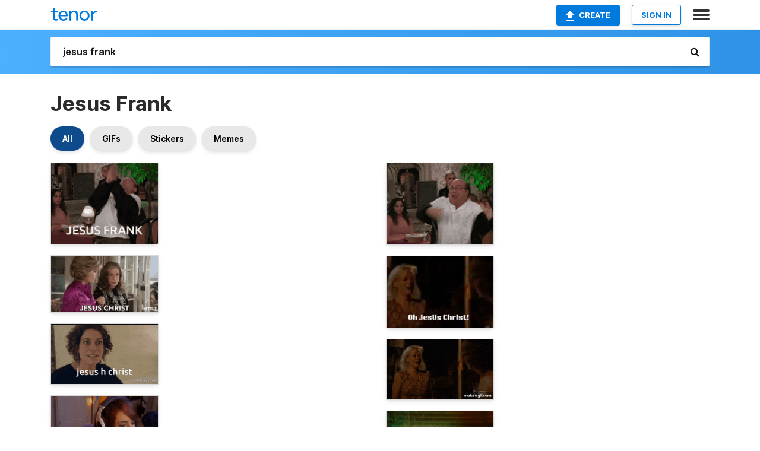

--- FILE ---
content_type: text/html; charset=utf-8
request_url: https://tenor.com/search/jesus-frank-gifs
body_size: 47678
content:
<!DOCTYPE html>
<html lang="en" dir="ltr"><head><script id="data" type="text/x-cache" nonce="MmNhMzU2MzItOGFjMS00ZGRkLWIzODktYWU3N2FkM2U0M2Fl">[base64]</script><title class="dynamic">Jesus Frank GIFs | Tenor</title><link class="dynamic" rel="canonical" href="https://tenor.com/search/jesus-frank-gifs"><meta class="dynamic" name="keywords" content="jesus,frank,gifs,search,memes"><meta class="dynamic" name="description" content="With Tenor, maker of GIF Keyboard, add popular Jesus Frank animated GIFs to your conversations. Share the best GIFs now &gt;&gt;&gt;"><meta class="dynamic" name="twitter:title" content="Jesus Frank GIFs | Tenor"><meta class="dynamic" name="twitter:description" content="With Tenor, maker of GIF Keyboard, add popular Jesus Frank animated GIFs to your conversations. Share the best GIFs now &gt;&gt;&gt;"><meta class="dynamic" name="twitter:site" content="@gifkeyboard"><meta class="dynamic" name="twitter:app:name:iphone" content="GIF Keyboard"><meta class="dynamic" name="twitter:app:name:ipad" content="GIF Keyboard"><meta class="dynamic" name="twitter:app:name:googleplay" content="GIF Keyboard"><meta class="dynamic" name="twitter:app:id:iphone" content="917932200"><meta class="dynamic" name="twitter:app:id:ipad" content="917932200"><meta class="dynamic" name="twitter:app:id:googleplay" content="com.riffsy.FBMGIFApp"><meta class="dynamic" property="al:ios:app_name" content="GIF Keyboard"><meta class="dynamic" property="al:ios:app_store_id" content="917932200"><meta class="dynamic" property="al:android:package" content="com.riffsy.FBMGIFApp"><meta class="dynamic" property="al:android:app_name" content="GIF Keyboard"><meta class="dynamic" property="fb:app_id" content="374882289330575"><meta class="dynamic" property="og:site_name" content="Tenor"><meta class="dynamic" property="og:title" content="Jesus Frank GIFs | Tenor"><meta class="dynamic" name="robots" content="noindex"><meta class="dynamic" name="apple-itunes-app" content="app-id=917932200,app-argument=https://tenor.com/search/jesus-frank-gifs"><meta class="dynamic" name="twitter:app:url:googleplay" content="riffsy://search/jesus%20frank"><meta class="dynamic" property="al:android:url" content="riffsy://search/jesus%20frank"><link class="dynamic" rel="alternate" href="android-app://com.riffsy.FBMGIFApp/riffsy/search/jesus%20frank"><meta name="twitter:image" content="https://media1.tenor.com/m/IS3UUmUiizoAAAAC/jesus-frank-always-sunny.gif"><link rel="image_src" href="https://media1.tenor.com/m/IS3UUmUiizoAAAAC/jesus-frank-always-sunny.gif"><meta class="dynamic" property="og:url" content="https://media1.tenor.com/m/IS3UUmUiizoAAAAC/jesus-frank-always-sunny.gif"><meta class="dynamic" property="og:description" content="Click to view the GIF"><meta class="dynamic" property="og:type" content="website"><meta class="dynamic" property="og:image" content="https://media1.tenor.com/m/IS3UUmUiizoAAAAC/jesus-frank-always-sunny.gif"><meta class="dynamic" property="og:image:type" content="image/gif"><meta class="dynamic" property="og:image:width" content="498"><meta class="dynamic" property="og:image:height" content="376"><meta class="dynamic" property="og:video" content="https://media.tenor.com/IS3UUmUiizoAAAPo/jesus-frank-always-sunny.mp4"><meta class="dynamic" property="og:video:secure_url" content="https://media.tenor.com/IS3UUmUiizoAAAPo/jesus-frank-always-sunny.mp4"><meta class="dynamic" property="og:video:type" content="video/mp4"><meta class="dynamic" property="og:video:width" content="640"><meta class="dynamic" property="og:video:height" content="484"><meta class="dynamic" property="og:video" content="https://media.tenor.com/IS3UUmUiizoAAAPs/jesus-frank-always-sunny.webm"><meta class="dynamic" property="og:video:secure_url" content="https://media.tenor.com/IS3UUmUiizoAAAPs/jesus-frank-always-sunny.webm"><meta class="dynamic" property="og:video:type" content="video/webm"><meta class="dynamic" property="og:video:width" content="640"><meta class="dynamic" property="og:video:height" content="484"><script class="dynamic" type="application/ld+json">{"@context":"http:\u002F\u002Fschema.org","@type":"Article","author":"dronk","creator":"dronk","headline":"Jesus Frank GIFs | Tenor","name":"Jesus Frank GIFs | Tenor","url":"https:\u002F\u002Ftenor.com\u002Fsearch\u002Fjesus-frank-gifs","mainEntityOfPage":"https:\u002F\u002Ftenor.com\u002Fsearch\u002Fjesus-frank-gifs","keywords":"jesus,frank,gifs,search,memes","dateModified":"2020-08-24T09:18:04.567Z","datePublished":"2020-08-24T09:18:04.567Z","publisher":{"@context":"http:\u002F\u002Fschema.org","@type":"Organization","name":"Tenor","logo":{"@type":"ImageObject","url":"https:\u002F\u002Ftenor.com\u002Fassets\u002Fimg\u002Ftenor-app-icon.png"},"sameAs":["https:\u002F\u002Ftwitter.com\u002Fgifkeyboard","https:\u002F\u002Fwww.facebook.com\u002Ftenorapp\u002F","https:\u002F\u002Fwww.linkedin.com\u002Fcompany\u002Ftenorinc\u002F"]},"image":{"@context":"http:\u002F\u002Fschema.org","@type":"ImageObject","author":"dronk","creator":"dronk","name":"Jesus Frank GIFs | Tenor","keywords":"jesus,frank,gifs,search,memes","description":"With Tenor, maker of GIF Keyboard, add popular Jesus Frank animated GIFs to your conversations. Share the best GIFs now \u003E\u003E\u003E","url":"https:\u002F\u002Ftenor.com\u002Fsearch\u002Fjesus-frank-gifs","contentUrl":"https:\u002F\u002Fmedia1.tenor.com\u002Fm\u002FIS3UUmUiizoAAAAC\u002Fjesus-frank-always-sunny.gif","thumbnailUrl":"https:\u002F\u002Fmedia.tenor.com\u002FIS3UUmUiizoAAAAe\u002Fjesus-frank-always-sunny.png","width":498,"height":376,"dateCreated":"2020-08-24T09:18:04.567Z","uploadDate":"2020-08-24T09:18:04.567Z","representativeOfPage":true},"video":{"@context":"http:\u002F\u002Fschema.org","@type":"VideoObject","author":"dronk","creator":"dronk","name":"Jesus Frank GIFs | Tenor","keywords":"jesus,frank,gifs,search,memes","description":"With Tenor, maker of GIF Keyboard, add popular Jesus Frank animated GIFs to your conversations. Share the best GIFs now \u003E\u003E\u003E","url":"https:\u002F\u002Ftenor.com\u002Fsearch\u002Fjesus-frank-gifs","contentUrl":"https:\u002F\u002Fmedia.tenor.com\u002FIS3UUmUiizoAAAPo\u002Fjesus-frank-always-sunny.mp4","thumbnailUrl":"https:\u002F\u002Fmedia.tenor.com\u002FIS3UUmUiizoAAAAe\u002Fjesus-frank-always-sunny.png","width":640,"height":484,"dateCreated":"2020-08-24T09:18:04.567Z","uploadDate":"2020-08-24T09:18:04.567Z","duration":"PT0M4S"}}</script><link rel="preconnect" href="https://www.googletagmanager.com"><link rel="preconnect" href="https://www.google-analytics.com"><link rel="dns-prefetch" href="//media.tenor.com"><link rel="preconnect" href="https://media.tenor.com"><link rel="stylesheet" type="text/css" href="/assets/dist/main.min.css?release=r20260113-1-master-c4169"><meta charset="UTF-8"><meta name="viewport" content="width=device-width, initial-scale=1"><link rel="manifest" href="/assets/manifest.json"><link rel="shortcut icon" type="image/png" href="/assets/img/favicon/favicon-16x16.png"><link rel="apple-touch-icon" sizes="57x57" href="/assets/img/favicon/apple-touch-icon-57x57.png"><link rel="apple-touch-icon" sizes="60x60" href="/assets/img/favicon/apple-touch-icon-60x60.png"><link rel="apple-touch-icon" sizes="72x72" href="/assets/img/favicon/apple-touch-icon-72x72.png"><link rel="icon" type="image/png" href="/assets/img/favicon/favicon-16x16.png" sizes="16x16"><link rel="icon" type="image/png" href="/assets/img/favicon/favicon-32x32.png" sizes="32x32"><link rel="search" type="application/opensearchdescription+xml" href="/opensearch.xml" title="Tenor"><link rel="alternate" hreflang="x-default" href="https://tenor.com/search/jesus-frank-gifs"><link rel="alternate" hreflang="af" href="https://tenor.com/af/search/jesus-frank-gifs"><link rel="alternate" hreflang="am" href="https://tenor.com/am/search/jesus-frank-gifs"><link rel="alternate" hreflang="az" href="https://tenor.com/az/search/jesus-frank-gifs"><link rel="alternate" hreflang="be" href="https://tenor.com/be/search/jesus-frank-gifs"><link rel="alternate" hreflang="bg" href="https://tenor.com/bg/search/jesus-frank-gifs"><link rel="alternate" hreflang="bn" href="https://tenor.com/bn/search/jesus-frank-gifs"><link rel="alternate" hreflang="bs" href="https://tenor.com/bs/search/jesus-frank-gifs"><link rel="alternate" hreflang="ca" href="https://tenor.com/ca/search/jesus-frank-gifs"><link rel="alternate" hreflang="cs" href="https://tenor.com/cs/search/jesus-frank-gifs"><link rel="alternate" hreflang="da" href="https://tenor.com/da/search/jesus-frank-gifs"><link rel="alternate" hreflang="de" href="https://tenor.com/de/search/jesus-frank-gifs"><link rel="alternate" hreflang="de-AT" href="https://tenor.com/de-AT/search/jesus-frank-gifs"><link rel="alternate" hreflang="de-CH" href="https://tenor.com/de-CH/search/jesus-frank-gifs"><link rel="alternate" hreflang="el" href="https://tenor.com/el/search/jesus-frank-gifs"><link rel="alternate" hreflang="en-AU" href="https://tenor.com/en-AU/search/jesus-frank-gifs"><link rel="alternate" hreflang="en-CA" href="https://tenor.com/en-CA/search/jesus-frank-gifs"><link rel="alternate" hreflang="en-GB" href="https://tenor.com/en-GB/search/jesus-frank-gifs"><link rel="alternate" hreflang="en-IE" href="https://tenor.com/en-IE/search/jesus-frank-gifs"><link rel="alternate" hreflang="en-IN" href="https://tenor.com/en-IN/search/jesus-frank-gifs"><link rel="alternate" hreflang="en-NZ" href="https://tenor.com/en-NZ/search/jesus-frank-gifs"><link rel="alternate" hreflang="en-SG" href="https://tenor.com/en-SG/search/jesus-frank-gifs"><link rel="alternate" hreflang="en-ZA" href="https://tenor.com/en-ZA/search/jesus-frank-gifs"><link rel="alternate" hreflang="es" href="https://tenor.com/es/search/jesus-frank-gifs"><link rel="alternate" hreflang="es-419" href="https://tenor.com/es-419/search/jesus-frank-gifs"><link rel="alternate" hreflang="es-AR" href="https://tenor.com/es-AR/search/jesus-frank-gifs"><link rel="alternate" hreflang="es-BO" href="https://tenor.com/es-BO/search/jesus-frank-gifs"><link rel="alternate" hreflang="es-CL" href="https://tenor.com/es-CL/search/jesus-frank-gifs"><link rel="alternate" hreflang="es-CO" href="https://tenor.com/es-CO/search/jesus-frank-gifs"><link rel="alternate" hreflang="es-CR" href="https://tenor.com/es-CR/search/jesus-frank-gifs"><link rel="alternate" hreflang="es-DO" href="https://tenor.com/es-DO/search/jesus-frank-gifs"><link rel="alternate" hreflang="es-EC" href="https://tenor.com/es-EC/search/jesus-frank-gifs"><link rel="alternate" hreflang="es-GT" href="https://tenor.com/es-GT/search/jesus-frank-gifs"><link rel="alternate" hreflang="es-HN" href="https://tenor.com/es-HN/search/jesus-frank-gifs"><link rel="alternate" hreflang="es-MX" href="https://tenor.com/es-MX/search/jesus-frank-gifs"><link rel="alternate" hreflang="es-NI" href="https://tenor.com/es-NI/search/jesus-frank-gifs"><link rel="alternate" hreflang="es-PA" href="https://tenor.com/es-PA/search/jesus-frank-gifs"><link rel="alternate" hreflang="es-PE" href="https://tenor.com/es-PE/search/jesus-frank-gifs"><link rel="alternate" hreflang="es-PR" href="https://tenor.com/es-PR/search/jesus-frank-gifs"><link rel="alternate" hreflang="es-PY" href="https://tenor.com/es-PY/search/jesus-frank-gifs"><link rel="alternate" hreflang="es-SV" href="https://tenor.com/es-SV/search/jesus-frank-gifs"><link rel="alternate" hreflang="es-US" href="https://tenor.com/es-US/search/jesus-frank-gifs"><link rel="alternate" hreflang="es-UY" href="https://tenor.com/es-UY/search/jesus-frank-gifs"><link rel="alternate" hreflang="es-VE" href="https://tenor.com/es-VE/search/jesus-frank-gifs"><link rel="alternate" hreflang="et" href="https://tenor.com/et/search/jesus-frank-gifs"><link rel="alternate" hreflang="eu" href="https://tenor.com/eu/search/jesus-frank-gifs"><link rel="alternate" hreflang="fi" href="https://tenor.com/fi/search/jesus-frank-gifs"><link rel="alternate" hreflang="fil" href="https://tenor.com/fil/search/jesus-frank-gifs"><link rel="alternate" hreflang="fr" href="https://tenor.com/fr/search/jesus-frank-gifs"><link rel="alternate" hreflang="fr-CA" href="https://tenor.com/fr-CA/search/jesus-frank-gifs"><link rel="alternate" hreflang="fr-CH" href="https://tenor.com/fr-CH/search/jesus-frank-gifs"><link rel="alternate" hreflang="gl" href="https://tenor.com/gl/search/jesus-frank-gifs"><link rel="alternate" hreflang="gu" href="https://tenor.com/gu/search/jesus-frank-gifs"><link rel="alternate" hreflang="hi" href="https://tenor.com/hi/search/jesus-frank-gifs"><link rel="alternate" hreflang="hr" href="https://tenor.com/hr/search/jesus-frank-gifs"><link rel="alternate" hreflang="hu" href="https://tenor.com/hu/search/jesus-frank-gifs"><link rel="alternate" hreflang="hy" href="https://tenor.com/hy/search/jesus-frank-gifs"><link rel="alternate" hreflang="id" href="https://tenor.com/id/search/jesus-frank-gifs"><link rel="alternate" hreflang="is" href="https://tenor.com/is/search/jesus-frank-gifs"><link rel="alternate" hreflang="it" href="https://tenor.com/it/search/jesus-frank-gifs"><link rel="alternate" hreflang="ja" href="https://tenor.com/ja/search/jesus-frank-gifs"><link rel="alternate" hreflang="ka" href="https://tenor.com/ka/search/jesus-frank-gifs"><link rel="alternate" hreflang="kk" href="https://tenor.com/kk/search/jesus-frank-gifs"><link rel="alternate" hreflang="km" href="https://tenor.com/km/search/jesus-frank-gifs"><link rel="alternate" hreflang="kn" href="https://tenor.com/kn/search/jesus-frank-gifs"><link rel="alternate" hreflang="ko" href="https://tenor.com/ko/search/jesus-frank-gifs"><link rel="alternate" hreflang="ky" href="https://tenor.com/ky/search/jesus-frank-gifs"><link rel="alternate" hreflang="lo" href="https://tenor.com/lo/search/jesus-frank-gifs"><link rel="alternate" hreflang="lt" href="https://tenor.com/lt/search/jesus-frank-gifs"><link rel="alternate" hreflang="lv" href="https://tenor.com/lv/search/jesus-frank-gifs"><link rel="alternate" hreflang="mk" href="https://tenor.com/mk/search/jesus-frank-gifs"><link rel="alternate" hreflang="ml" href="https://tenor.com/ml/search/jesus-frank-gifs"><link rel="alternate" hreflang="mn" href="https://tenor.com/mn/search/jesus-frank-gifs"><link rel="alternate" hreflang="mo" href="https://tenor.com/mo/search/jesus-frank-gifs"><link rel="alternate" hreflang="mr" href="https://tenor.com/mr/search/jesus-frank-gifs"><link rel="alternate" hreflang="ms" href="https://tenor.com/ms/search/jesus-frank-gifs"><link rel="alternate" hreflang="my" href="https://tenor.com/my/search/jesus-frank-gifs"><link rel="alternate" hreflang="ne" href="https://tenor.com/ne/search/jesus-frank-gifs"><link rel="alternate" hreflang="nl" href="https://tenor.com/nl/search/jesus-frank-gifs"><link rel="alternate" hreflang="no" href="https://tenor.com/no/search/jesus-frank-gifs"><link rel="alternate" hreflang="pa" href="https://tenor.com/pa/search/jesus-frank-gifs"><link rel="alternate" hreflang="pl" href="https://tenor.com/pl/search/jesus-frank-gifs"><link rel="alternate" hreflang="pt" href="https://tenor.com/pt/search/jesus-frank-gifs"><link rel="alternate" hreflang="pt-BR" href="https://tenor.com/pt-BR/search/jesus-frank-gifs"><link rel="alternate" hreflang="pt-PT" href="https://tenor.com/pt-PT/search/jesus-frank-gifs"><link rel="alternate" hreflang="ro" href="https://tenor.com/ro/search/jesus-frank-gifs"><link rel="alternate" hreflang="ru" href="https://tenor.com/ru/search/jesus-frank-gifs"><link rel="alternate" hreflang="si" href="https://tenor.com/si/search/jesus-frank-gifs"><link rel="alternate" hreflang="sk" href="https://tenor.com/sk/search/jesus-frank-gifs"><link rel="alternate" hreflang="sl" href="https://tenor.com/sl/search/jesus-frank-gifs"><link rel="alternate" hreflang="sq" href="https://tenor.com/sq/search/jesus-frank-gifs"><link rel="alternate" hreflang="sr" href="https://tenor.com/sr/search/jesus-frank-gifs"><link rel="alternate" hreflang="sr-Latn" href="https://tenor.com/sr-Latn/search/jesus-frank-gifs"><link rel="alternate" hreflang="sv" href="https://tenor.com/sv/search/jesus-frank-gifs"><link rel="alternate" hreflang="sw" href="https://tenor.com/sw/search/jesus-frank-gifs"><link rel="alternate" hreflang="ta" href="https://tenor.com/ta/search/jesus-frank-gifs"><link rel="alternate" hreflang="te" href="https://tenor.com/te/search/jesus-frank-gifs"><link rel="alternate" hreflang="th" href="https://tenor.com/th/search/jesus-frank-gifs"><link rel="alternate" hreflang="tl" href="https://tenor.com/tl/search/jesus-frank-gifs"><link rel="alternate" hreflang="tr" href="https://tenor.com/tr/search/jesus-frank-gifs"><link rel="alternate" hreflang="uk" href="https://tenor.com/uk/search/jesus-frank-gifs"><link rel="alternate" hreflang="uz" href="https://tenor.com/uz/search/jesus-frank-gifs"><link rel="alternate" hreflang="vi" href="https://tenor.com/vi/search/jesus-frank-gifs"><link rel="alternate" hreflang="zh-CN" href="https://tenor.com/zh-CN/search/jesus-frank-gifs"><link rel="alternate" hreflang="zh-HK" href="https://tenor.com/zh-HK/search/jesus-frank-gifs"><link rel="alternate" hreflang="zh-TW" href="https://tenor.com/zh-TW/search/jesus-frank-gifs"><link rel="alternate" hreflang="zu" href="https://tenor.com/zu/search/jesus-frank-gifs"></head><body><script async type="text/javascript" src="/assets/dist/main.min.js?release=r20260113-1-master-c4169" fetchpriority="high"></script><div id="root"><div class="BaseApp"><div class="Banner TOSBanner hidden"><div class="container"><span class="iconfont-remove" aria-hidden="true"></span>We&#039;ve updated our <span class="linkElements"><a href="/legal-terms" rel="noopener">Terms of Service</a> and <a href="https://policies.google.com/privacy?hl=en" rel="noopener">Privacy Policy</a></span>. By continuing you agree to Tenor&#039;s <span class="linkElements"><a href="/legal-terms" rel="noopener">Terms of Service</a> and <a href="https://policies.google.com/privacy?hl=en" rel="noopener">Privacy Policy</a></span>.</div></div><div class="Banner LanguageBanner hidden"><div class="container"><span class="iconfont-remove" aria-hidden="true"></span><div>Tenor.com has been translated based on your browser&#039;s language setting. If you want to change the language, click <span class="linkElements"><button>here</button></span>.</div></div></div><nav class="NavBar"><div class="container"><span itemscope itemtype="http://schema.org/Organization"><a class="navbar-brand" itemProp="url" href="/"><img src="/assets/img/tenor-logo.svg" width="80" height="22" alt="Tenor logo" itemprop="logo"></a></span><div class="nav-buttons"><div class="account-buttons"><a class="button upload-button" href="/gif-maker?utm_source=nav-bar&amp;utm_medium=internal&amp;utm_campaign=gif-maker-entrypoints"><img src="/assets/icons/upload-icon.svg" width="14" height="17" alt="Upload icon">Create</a><button class="white-button">SIGN IN</button></div><span class=" ToggleMenu"><span class="menu-button navicon-button x ToggleMenu-button"><div class="navicon"></div></span><div class="animated NavMenu"><div class="section"><div class="header">Products</div><ul><li><a href="https://apps.apple.com/app/apple-store/id917932200?pt=39040802&amp;ct=NavGifKeyboard&amp;mt=8" rel="noopener">GIF Keyboard</a></li><li><a href="https://play.google.com/store/apps/details?id=com.riffsy.FBMGIFApp" rel="noopener">Android</a></li><li><a href="/contentpartners">Content Partners</a></li></ul></div><div class="section"><div class="header">Explore</div><ul><li><button>Language</button></li><li><a href="/reactions">Reaction GIFs</a></li><li><a href="/explore">Explore GIFs</a></li></ul></div><div class="section"><div class="header">Company</div><ul><li><a href="/press">Press</a></li><li><a href="https://blog.tenor.com/" rel="noopener">Blog</a></li><li><a href="https://support.google.com/tenor" rel="noopener">FAQ</a></li><li><a href="/legal-terms">Terms and Privacy</a></li><li><a href="/assets/dist/licenses.txt" rel="noopener">Website Licenses</a></li><li><a href="https://support.google.com/tenor/gethelp?hl=en" rel="noopener">Contact Us</a></li></ul></div><div class="section"><div class="header">API</div><ul><li><a href="/gifapi" rel="noopener">Tenor GIF API</a></li><li><a href="https://developers.google.com/tenor/guides/endpoints" rel="noopener">GIF API Documentation</a></li><li><a href="/gifapi/unity-ar-gif-sdk" rel="noopener">Unity AR SDK</a></li></ul></div></div></span></div></div></nav><div class="TopBarComponent TopSearchBar"><div class="TopBar"><div class="container"><a class="navbar-brand" itemProp="url" href="/"><img src="/assets/img/tenor-logo-white.svg" width="80" height="22" alt="Tenor logo" itemprop="logo"></a><div class="search-bar-wrapper"><form class="SearchBar"><input name="q" value="jesus frank" placeholder="Search for GIFs and Stickers" autocomplete="off"><span class="iconfont-search" aria-hidden="true"></span></form></div></div></div></div><div class="SearchPage container page"><!--!--><div class="gallery-container" itemscope itemtype="http://schema.org/ImageGallery"><meta itemprop="url" content="https://tenor.com/search/jesus-frank-gifs"><meta itemprop="mainEntityOfPage" content="https://tenor.com/search/jesus-frank-gifs"><meta itemprop="keywords" content="jesus,frank,gifs,search,memes"><meta itemprop="headline" content="Jesus Frank GIFs | Tenor"><meta itemprop="name" content="Jesus Frank GIFs | Tenor"><h1>Jesus Frank</h1><div class="search"><div class="UniversalSearchFormatToggle"><a class="UniversalSearchFormatToggleButton selected" href="/search/jesus-frank-gifs">All</a><a class="UniversalSearchFormatToggleButton" href="/search/jesus-frank-gifs?format=gifs">GIFs</a><a class="UniversalSearchFormatToggleButton" href="/search/jesus-frank-gifs?format=stickers">Stickers</a><a class="UniversalSearchFormatToggleButton" href="/search/jesus-frank-gifs?format=memes">Memes</a></div><div class="UniversalGifList" style="height:3854.418604651163px;"><div class="column"><figure class="UniversalGifListItem clickable" data-index="0" data-width="220" data-height="166" style="top:0px;"><a href="/view/jesus-frank-always-sunny-discord-its-always-sunny-in-philadelphia-frank-reynolds-gif-18215331"><div class="Gif"><picture><source type="video/mp4" srcset="https://media.tenor.com/IS3UUmUiizoAAAP1/jesus-frank-always-sunny.mp4 258w"><source media="(max-width:840px)" type="image/webp" srcset="https://media.tenor.com/IS3UUmUiizoAAAA1/jesus-frank-always-sunny.webp 200w"><img src="https://media.tenor.com/IS3UUmUiizoAAAAM/jesus-frank-always-sunny.gif" width="180" height="135.8181818181818" alt="a man in a white shirt is standing in front of a sign that reads jesus frank" loading="lazy"></picture></div><div class="overlay"></div></a><div class="actions"><span class="GifFavButton FavButton" aria-hidden="true"></span></div><figcaption class="tags"><ul><li><a href="/search/jesus-frank-gifs">#Jesus-Frank</a></li><li><a href="/search/always-sunny-gifs">#Always-Sunny</a></li><li><a href="/search/discord-gifs">#Discord</a></li></ul></figcaption><!--!--></figure><figure class="UniversalGifListItem clickable" data-index="2" data-width="220" data-height="116" style="top:155.8181818181818px;"><a href="/view/jesus-christ-frankie-lily-tomlin-grace-and-frankie-shocked-gif-17558516"><div class="Gif"><picture><source type="video/mp4" srcset="https://media.tenor.com/dh0-Ob4xth0AAAP1/jesus-christ-frankie.mp4 258w"><source media="(max-width:840px)" type="image/webp" srcset="https://media.tenor.com/dh0-Ob4xth0AAAA1/jesus-christ-frankie.webp 200w"><img src="https://media.tenor.com/dh0-Ob4xth0AAAAM/jesus-christ-frankie.gif" width="180" height="94.90909090909092" alt="two women standing next to each other with the words jesus christ on the bottom right" loading="lazy"></picture></div><div class="overlay"></div></a><div class="actions"><span class="GifFavButton FavButton" aria-hidden="true"></span></div><figcaption class="tags"><ul><li><a href="/search/jesus-christ-gifs">#Jesus-Christ</a></li><li><a href="/search/frankie-gifs">#Frankie</a></li><li><a href="/search/lily-tomlin-gifs">#Lily-Tomlin</a></li></ul></figcaption><!--!--></figure><figure class="UniversalGifListItem clickable" data-index="4" data-width="220" data-height="124" style="top:270.72727272727275px;"><a href="/view/jesus-jesus-christ-alex-polizzi-annoyed-angry-gif-11859153453250567224"><div class="Gif"><picture><source type="video/mp4" srcset="https://media.tenor.com/pJQtO7XY3DgAAAP1/jesus-jesus-christ.mp4 320w"><source media="(max-width:840px)" type="image/webp" srcset="https://media.tenor.com/pJQtO7XY3DgAAAA1/jesus-jesus-christ.webp 200w"><img src="https://media.tenor.com/pJQtO7XY3DgAAAAM/jesus-jesus-christ.gif" width="180" height="101.45454545454547" alt="a woman with a hand on her forehead and the words jesus h christ on the bottom" loading="lazy"></picture></div><div class="overlay"></div></a><div class="actions"><span class="GifFavButton FavButton" aria-hidden="true"></span></div><figcaption class="tags"><ul><li><a href="/search/jesus-gifs">#jesus</a></li><li><a href="/search/jesus-christ-gifs">#jesus-christ</a></li><li><a href="/search/alex-polizzi-gifs">#alex-polizzi</a></li></ul></figcaption><!--!--></figure><figure class="UniversalGifListItem clickable" data-index="6" data-width="220" data-height="124" style="top:392.18181818181824px;"><a href="/view/jesus-bella-yellow-spoon-girl-oh-jesus-jesus-christ-gif-18832409"><div class="Gif"><picture><source type="video/mp4" srcset="https://media.tenor.com/QMN8Yd_ryBkAAAP1/jesus-bella.mp4 320w"><source media="(max-width:840px)" type="image/webp" srcset="https://media.tenor.com/QMN8Yd_ryBkAAAA1/jesus-bella.webp 200w"><img src="https://media.tenor.com/QMN8Yd_ryBkAAAAM/jesus-bella.gif" width="180" height="101.45454545454547" alt="a woman wearing headphones says jesus while sitting in front of a microphone" loading="lazy"></picture></div><div class="overlay"></div></a><div class="actions"><span class="GifFavButton FavButton" aria-hidden="true"></span></div><figcaption class="tags"><ul><li><a href="/search/jesus-gifs">#Jesus</a></li><li><a href="/search/bella-gifs">#Bella</a></li><li><a href="/search/yellow-spoon-girl-gifs">#Yellow-Spoon-Girl</a></li></ul></figcaption><!--!--></figure><figure class="UniversalGifListItem clickable" data-index="8" data-width="220" data-height="124" style="top:513.6363636363637px;"><a href="/view/jesus-christ-melanie-presley-frank-presley-we-have-a-ghost-oh-my-god-gif-7405552557122791099"><div class="Gif"><picture><source type="video/mp4" srcset="https://media.tenor.com/ZsXO0HzKJrsAAAP1/jesus-christ-melanie-presley.mp4 320w"><source media="(max-width:840px)" type="image/webp" srcset="https://media.tenor.com/ZsXO0HzKJrsAAAA1/jesus-christ-melanie-presley.webp 200w"><img src="https://media.tenor.com/ZsXO0HzKJrsAAAAM/jesus-christ-melanie-presley.gif" width="180" height="101.45454545454547" alt="a man and a woman are standing next to each other with jesus christ written on the bottom" loading="lazy"></picture></div><div class="overlay"></div></a><div class="actions"><span class="GifFavButton FavButton" aria-hidden="true"></span></div><figcaption class="tags"><ul><li><a href="/search/jesus-christ-gifs">#jesus-christ</a></li><li><a href="/search/melanie-presley-gifs">#melanie-presley</a></li></ul></figcaption><!--!--></figure><figure class="UniversalGifListItem clickable" data-index="10" data-width="165" data-height="165" style="top:635.0909090909092px;"><a href="/view/forrest-frank-forrest-frank-jesus-gif-11415753601178731806"><div class="Gif"><picture><source type="video/mp4" srcset="https://media.tenor.com/nmznasGlBR4AAAP1/forrest-frank-forrest.mp4 320w"><source type="image/webp" srcset="https://media.tenor.com/nmznasGlBR4AAAA1/forrest-frank-forrest.webp 200w"><img src="https://media.tenor.com/nmznasGlBR4AAAAM/forrest-frank-forrest.gif" width="180" height="180" alt="a man singing into a microphone in front of a sign that reads &quot; valley of death &quot;" loading="lazy"></picture></div><div class="overlay"></div></a><div class="actions"><span class="GifFavButton FavButton" aria-hidden="true"></span></div><figcaption class="tags"><ul><li><a href="/search/forrest-frank-gifs">#Forrest-Frank</a></li><li><a href="/search/forrest-gifs">#Forrest</a></li><li><a href="/search/frank-gifs">#Frank</a></li><li><a href="/search/jesus-gifs">#Jesus</a></li></ul></figcaption><!--!--></figure><figure class="UniversalGifListItem clickable" data-index="12" data-width="220" data-height="220" style="top:835.0909090909092px;"><a href="/view/shameless-shameless-gif-showtime-the-original-bad-hombres-jesus-gif-13648687"><div class="Gif"><picture><source media="(max-width:840px)" type="video/mp4" srcset="https://media.tenor.com/SX9bO85eM4EAAAP1/shameless-shameless-gif.mp4 208w"><source media="(max-width:840px)" type="image/webp" srcset="https://media.tenor.com/SX9bO85eM4EAAAA1/shameless-shameless-gif.webp 200w"><img src="https://media.tenor.com/SX9bO85eM4EAAAAM/shameless-shameless-gif.gif" width="180" height="180" alt="a poster for shameless shows a man and a woman sitting next to each other" loading="lazy"></picture></div><div class="overlay"></div></a><div class="actions"><span class="GifFavButton FavButton" aria-hidden="true"></span></div><figcaption class="tags"><ul><li><a href="/search/shameless-gifs">#Shameless</a></li><li><a href="/search/shameless-gif-gifs">#Shameless-Gif</a></li><li><a href="/search/showtime-gifs">#Showtime</a></li></ul></figcaption><!--!--></figure><figure class="UniversalGifListItem clickable" data-index="14" data-width="220" data-height="219" style="top:1035.0909090909092px;"><a href="/view/nodding-trinitie-childs-honk-for-jesus-regina-hall-uh-huh-gif-26213391"><div class="Gif"><picture><source type="video/mp4" srcset="https://media.tenor.com/s3HajegXXQsAAAP1/nodding-trinitie-childs.mp4 320w"><source media="(max-width:840px)" type="image/webp" srcset="https://media.tenor.com/s3HajegXXQsAAAA1/nodding-trinitie-childs.webp 200w"><img src="https://media.tenor.com/s3HajegXXQsAAAAM/nodding-trinitie-childs.gif" width="180" height="179.1818181818182" alt="a woman in a white shirt is making a face ." loading="lazy"></picture></div><div class="overlay"></div></a><div class="actions"><span class="GifFavButton FavButton" aria-hidden="true"></span></div><figcaption class="tags"><ul><li><a href="/search/nodding-gifs">#nodding</a></li><li><a href="/search/trinitie-childs-gifs">#Trinitie-Childs</a></li></ul></figcaption><!--!--></figure><figure class="UniversalGifListItem clickable" data-index="16" data-width="516" data-height="715" style="top:1234.2727272727275px;"><a href="/gif-maker?utm_source=search-page&amp;utm_medium=internal&amp;utm_campaign=gif-maker-entrypoints"><div class="Gif Card" style="font-size:12.47093023255814px;height:249.4186046511628px;"><div class="header"><p>Click here</p><p>to upload to Tenor</p></div><picture><source type="video/mp4" srcset="/assets/img/gif-maker-entrypoints/search-entrypoint-optimized.mp4 516w"><source type="image/webp" srcset="/assets/img/gif-maker-entrypoints/search-entrypoint-optimized.webp 516w"><img src="/assets/img/gif-maker-entrypoints/search-entrypoint-optimized.gif" width="180" height="146.51162790697674" loading="lazy"></picture><div class="footer"><p>Upload your own GIFs</p></div></div><div class="overlay"></div></a><figcaption class="tags"><ul></ul></figcaption><!--!--></figure><figure class="UniversalGifListItem clickable" data-index="18" data-width="220" data-height="123" style="top:1503.6913319238902px;"><a href="/view/laughing-trinitie-childs-honk-for-jesus-regina-hall-thats-funny-gif-26213396"><div class="Gif"><picture><source type="video/mp4" srcset="https://media.tenor.com/zNsv8NPbCQgAAAP1/laughing-trinitie-childs.mp4 320w"><source media="(max-width:840px)" type="image/webp" srcset="https://media.tenor.com/zNsv8NPbCQgAAAA1/laughing-trinitie-childs.webp 200w"><img src="https://media.tenor.com/zNsv8NPbCQgAAAAM/laughing-trinitie-childs.gif" width="180" height="100.63636363636364" alt="a woman in a pink shirt is laughing with her mouth open" loading="lazy"></picture></div><div class="overlay"></div></a><div class="actions"><span class="GifFavButton FavButton" aria-hidden="true"></span></div><figcaption class="tags"><ul><li><a href="/search/laughing-gifs">#laughing</a></li><li><a href="/search/trinitie-childs-gifs">#Trinitie-Childs</a></li></ul></figcaption><!--!--></figure><figure class="UniversalGifListItem clickable" data-index="19" data-width="220" data-height="259" style="top:1624.327695560254px;"><a href="/view/goodnight-god-bless-jesus-christ-gif-13529715409296664663"><div class="Gif"><picture><source type="video/mp4" srcset="https://media.tenor.com/u8M0ezNBqFcAAAP1/goodnight-god.mp4 274w"><source media="(max-width:840px)" type="image/webp" srcset="https://media.tenor.com/u8M0ezNBqFcAAAA1/goodnight-god.webp 172w"><img src="https://media.tenor.com/u8M0ezNBqFcAAAAM/goodnight-god.gif" width="180" height="211.90909090909093" alt="a painting of jesus standing in front of a tomb ." loading="lazy"></picture></div><div class="overlay"></div></a><div class="actions"><span class="GifFavButton FavButton" aria-hidden="true"></span></div><figcaption class="tags"><ul><li><a href="/search/goodnight-gifs">#Goodnight</a></li><li><a href="/search/god-gifs">#God</a></li><li><a href="/search/bless-gifs">#Bless</a></li><li><a href="/search/jesus-christ-gifs">#Jesus-Christ</a></li></ul></figcaption><!--!--></figure><figure class="UniversalGifListItem clickable" data-index="22" data-width="220" data-height="124" style="top:1856.236786469345px;"><a href="/view/jesus-christ-frank-murphy-f-is-for-family-sheesh-yikes-gif-17592662"><div class="Gif"><picture><source media="(max-width:840px)" type="image/webp" srcset="https://media.tenor.com/AWEa4fzClXsAAAA1/jesus-christ-frank-murphy.webp 200w"><img src="https://media.tenor.com/AWEa4fzClXsAAAAM/jesus-christ-frank-murphy.gif" width="180" height="101.45454545454547" alt="a cartoon of a man with glasses says jesus christ" loading="lazy"></picture></div><div class="overlay"></div></a><div class="actions"><span class="GifFavButton FavButton" aria-hidden="true"></span></div><figcaption class="tags"><ul><li><a href="/search/jesus-christ-gifs">#Jesus-Christ</a></li><li><a href="/search/frank-murphy-gifs">#Frank-Murphy</a></li></ul></figcaption><!--!--></figure><figure class="UniversalGifListItem clickable" data-index="24" data-width="220" data-height="287" style="top:1977.6913319238904px;"><a href="/view/jesus-christ-god-cross-crucifix-gif-18264153341434096166"><div class="Gif"><picture><source type="video/mp4" srcset="https://media.tenor.com/_XdOskdxaiYAAAP1/jesus-christ.mp4 246w"><source media="(max-width:840px)" type="image/webp" srcset="https://media.tenor.com/_XdOskdxaiYAAAA1/jesus-christ.webp 154w"><img src="https://media.tenor.com/_XdOskdxaiYAAAAM/jesus-christ.gif" width="180" height="234.81818181818184" alt="a painting of a man with a beard and a skull in his hands" loading="lazy"></picture></div><div class="overlay"></div></a><div class="actions"><span class="GifFavButton FavButton" aria-hidden="true"></span></div><figcaption class="tags"><ul><li><a href="/search/jesus-gifs">#jesus</a></li><li><a href="/search/christ-gifs">#christ</a></li><li><a href="/search/god-gifs">#god</a></li><li><a href="/search/cross-gifs">#cross</a></li></ul></figcaption><!--!--></figure><figure class="UniversalGifListItem clickable" data-index="27" data-width="220" data-height="124" style="top:2232.509513742072px;"><a href="/view/annoyed-pete-hornberger-toofer-frank-rossitano-30rock-gif-20346579"><div class="Gif"><picture><source type="video/mp4" srcset="https://media.tenor.com/djrLhDGNL5oAAAP1/annoyed-pete-hornberger.mp4 258w"><source media="(max-width:840px)" type="image/webp" srcset="https://media.tenor.com/djrLhDGNL5oAAAA1/annoyed-pete-hornberger.webp 200w"><img src="https://media.tenor.com/djrLhDGNL5oAAAAM/annoyed-pete-hornberger.gif" width="180" height="101.45454545454547" alt="a man talking on a phone with peacock written on the bottom" loading="lazy"></picture></div><div class="overlay"></div></a><div class="actions"><span class="GifFavButton FavButton" aria-hidden="true"></span></div><figcaption class="tags"><ul><li><a href="/search/annoyed-gifs">#annoyed</a></li><li><a href="/search/pete-hornberger-gifs">#Pete-Hornberger</a></li><li><a href="/search/toofer-gifs">#toofer</a></li></ul></figcaption><!--!--></figure><figure class="UniversalGifListItem clickable" data-index="28" data-width="220" data-height="219" style="top:2353.9640591966177px;"><a href="/view/yo-jesus-adrian-uribe-pena-ajena-s1e3-gif-26067337"><div class="Gif"><picture><source type="video/mp4" srcset="https://media.tenor.com/34Xn5D8tAScAAAP1/yo-jesus.mp4 288w"><source media="(max-width:840px)" type="image/webp" srcset="https://media.tenor.com/34Xn5D8tAScAAAA1/yo-jesus.webp 200w"><img src="https://media.tenor.com/34Xn5D8tAScAAAAM/yo-jesus.gif" width="180" height="179.1818181818182" alt="a man in a tan suit is standing in front of a window with pantaya written on the bottom right" loading="lazy"></picture></div><div class="overlay"></div></a><div class="actions"><span class="GifFavButton FavButton" aria-hidden="true"></span></div><figcaption class="tags"><ul><li><a href="/search/yo-gifs">#yo</a></li><li><a href="/search/jesus-gifs">#Jesus</a></li><li><a href="/search/adrian-uribe-gifs">#Adrian-Uribe</a></li><li><a href="/search/pena-ajena-gifs">#Pena-Ajena</a></li></ul></figcaption><!--!--></figure><figure class="UniversalGifListItem clickable" data-index="30" data-width="220" data-height="117" style="top:2553.1458773784357px;"><a href="/view/jesus-christ-shocked-surprised-omg-oh-my-god-gif-11751849"><div class="Gif"><picture><source media="(max-width:840px)" type="image/webp" srcset="https://media.tenor.com/fUvMLjLxETUAAAA1/jesus-christ-shocked.webp 200w"><img src="https://media.tenor.com/fUvMLjLxETUAAAAM/jesus-christ-shocked.gif" width="180" height="95.72727272727273" alt="a man in a dark room is screaming jesus christ ." loading="lazy"></picture></div><div class="overlay"></div></a><div class="actions"><span class="GifFavButton FavButton" aria-hidden="true"></span></div><figcaption class="tags"><ul><li><a href="/search/jesus-christ-gifs">#Jesus-Christ</a></li><li><a href="/search/shocked-gifs">#Shocked</a></li><li><a href="/search/surprised-gifs">#Surprised</a></li></ul></figcaption><!--!--></figure><figure class="UniversalGifListItem clickable" data-index="31" data-width="220" data-height="220" style="top:2668.873150105708px;"><a href="/view/ugh-whatever-eye-roll-jesus-christ-annoyed-gif-15987618"><div class="Gif"><picture><source type="video/mp4" srcset="https://media.tenor.com/7mQZ0LKOhoUAAAP1/ugh-whatever.mp4 258w"><source media="(max-width:840px)" type="image/webp" srcset="https://media.tenor.com/7mQZ0LKOhoUAAAA1/ugh-whatever.webp 200w"><img src="https://media.tenor.com/7mQZ0LKOhoUAAAAM/ugh-whatever.gif" width="180" height="180" alt="a close up of a woman &#039;s face with the word shameless written on the bottom" loading="lazy"></picture></div><div class="overlay"></div></a><div class="actions"><span class="GifFavButton FavButton" aria-hidden="true"></span></div><figcaption class="tags"><ul><li><a href="/search/ugh-gifs">#ugh</a></li><li><a href="/search/whatever-gifs">#whatever</a></li><li><a href="/search/eye-roll-gifs">#Eye-Roll</a></li></ul></figcaption><!--!--></figure><figure class="UniversalGifListItem clickable" data-index="33" data-width="220" data-height="114" style="top:2868.873150105708px;"><a href="/view/jesus-sheesh-cmon-frank-murphy-f-is-for-family-gif-16473067"><div class="Gif"><picture><source media="(max-width:840px)" type="image/webp" srcset="https://media.tenor.com/TfSrnys9MmkAAAA1/jesus-sheesh.webp 200w"><img src="https://media.tenor.com/TfSrnys9MmkAAAAM/jesus-sheesh.gif" width="180" height="93.27272727272728" alt="a cartoon of a man pointing at his watch with the word jesus written on it" loading="lazy"></picture></div><div class="overlay"></div></a><div class="actions"><span class="GifFavButton FavButton" aria-hidden="true"></span></div><figcaption class="tags"><ul><li><a href="/search/jesus-gifs">#jesus</a></li><li><a href="/search/sheesh-gifs">#sheesh</a></li><li><a href="/search/cmon-gifs">#cmon</a></li><li><a href="/search/frank-murphy-gifs">#Frank-Murphy</a></li></ul></figcaption><!--!--></figure><figure class="UniversalGifListItem clickable" data-index="35" data-width="220" data-height="172" style="top:2982.1458773784357px;"><a href="/view/jesus-upset-disappointed-what-happened-spencer-pratt-gif-14570685"><div class="Gif"><picture><source type="video/mp4" srcset="https://media.tenor.com/yWfMxsMF4RkAAAP1/jesus-upset.mp4 288w"><source media="(max-width:840px)" type="image/webp" srcset="https://media.tenor.com/yWfMxsMF4RkAAAA1/jesus-upset.webp 200w"><img src="https://media.tenor.com/yWfMxsMF4RkAAAAM/jesus-upset.gif" width="180" height="140.72727272727275" alt="a man wearing a hawaiian shirt is smiling with the hills written on the bottom" loading="lazy"></picture></div><div class="overlay"></div></a><div class="actions"><span class="GifFavButton FavButton" aria-hidden="true"></span></div><figcaption class="tags"><ul><li><a href="/search/jesus-gifs">#jesus</a></li><li><a href="/search/upset-gifs">#upset</a></li><li><a href="/search/disappointed-gifs">#disappointed</a></li></ul></figcaption><!--!--></figure><figure class="UniversalGifListItem clickable" data-index="37" data-width="220" data-height="123" style="top:3142.873150105708px;"><a href="/view/ah-jesus-christ-god-damn-it-jeez-damn-annoyed-gif-16247178"><div class="Gif"><picture><source media="(max-width:840px)" type="image/webp" srcset="https://media.tenor.com/T-4tEzADGgIAAAA1/ah-jesus-christ-god-damn-it.webp 200w"><img src="https://media.tenor.com/T-4tEzADGgIAAAAM/ah-jesus-christ-god-damn-it.gif" width="180" height="100.63636363636364" alt="a man wearing a beanie says ah jesus christ in front of a netflix sign" loading="lazy"></picture></div><div class="overlay"></div></a><div class="actions"><span class="GifFavButton FavButton" aria-hidden="true"></span></div><figcaption class="tags"><ul><li><a href="/search/ah-jesus-christ-gifs">#Ah-Jesus-Christ</a></li><li><a href="/search/god-damn-it-gifs">#God-Damn-It</a></li><li><a href="/search/jeez-gifs">#jeez</a></li></ul></figcaption><!--!--></figure><figure class="UniversalGifListItem clickable" data-index="39" data-width="220" data-height="124" style="top:3263.5095137420717px;"><a href="/view/jesus-christ-frank-murphy-bill-burr-f-is-for-family-omg-gif-17537922"><div class="Gif"><picture><source media="(max-width:840px)" type="image/webp" srcset="https://media.tenor.com/fsN5WeerVngAAAA1/jesus-christ-frank-murphy.webp 200w"><img src="https://media.tenor.com/fsN5WeerVngAAAAM/jesus-christ-frank-murphy.gif" width="180" height="101.45454545454547" alt="a man with feathers on his head is peeking out of a door with a netflix logo in the background" loading="lazy"></picture></div><div class="overlay"></div></a><div class="actions"><span class="GifFavButton FavButton" aria-hidden="true"></span></div><figcaption class="tags"><ul><li><a href="/search/jesus-christ-gifs">#Jesus-Christ</a></li><li><a href="/search/frank-murphy-gifs">#Frank-Murphy</a></li></ul></figcaption><!--!--></figure><figure class="UniversalGifListItem clickable" data-index="41" data-width="220" data-height="114" style="top:3384.964059196617px;"><a href="/view/oh-for-the-love-of-christ-oh-god-ugh-are-you-kidding-me-frank-murphy-gif-16480344"><div class="Gif"><picture><source media="(max-width:840px)" type="image/webp" srcset="https://media.tenor.com/JgF4N_fbuCcAAAA1/oh-for-the-love-of-christ-oh-god.webp 200w"><img src="https://media.tenor.com/JgF4N_fbuCcAAAAM/oh-for-the-love-of-christ-oh-god.gif" width="180" height="93.27272727272728" alt="a cartoon of a man with glasses says oh for the love of christ" loading="lazy"></picture></div><div class="overlay"></div></a><div class="actions"><span class="GifFavButton FavButton" aria-hidden="true"></span></div><figcaption class="tags"><ul><li><a href="/search/oh-for-the-love-of-christ-gifs">#Oh-For-The-Love-Of-Christ</a></li></ul></figcaption><!--!--></figure><figure class="UniversalGifListItem clickable" data-index="42" data-width="220" data-height="124" style="top:3498.2367864693447px;"><a href="/view/legend-legenda-lenda-living-legenda-lenda-viva-gif-19336788"><div class="Gif"><picture><source type="video/mp4" srcset="https://media.tenor.com/UutvruFIeK4AAAP1/legend-legenda.mp4 258w"><source media="(max-width:840px)" type="image/webp" srcset="https://media.tenor.com/UutvruFIeK4AAAA1/legend-legenda.webp 200w"><img src="https://media.tenor.com/UutvruFIeK4AAAAM/legend-legenda.gif" width="180" height="101.45454545454547" alt="a man sits in a red chair with the words ele e uma legenda written on the bottom" loading="lazy"></picture></div><div class="overlay"></div></a><div class="actions"><span class="GifFavButton FavButton" aria-hidden="true"></span></div><figcaption class="tags"><ul><li><a href="/search/legend-gifs">#legend</a></li><li><a href="/search/legenda-gifs">#legenda</a></li><li><a href="/search/lenda-gifs">#lenda</a></li></ul></figcaption><!--!--></figure><figure class="UniversalGifListItem clickable" data-index="44" data-width="220" data-height="114" style="top:3619.69133192389px;"><a href="/view/christ-sheesh-aw-man-ugh-frank-murphy-gif-16473179"><div class="Gif"><picture><source media="(max-width:840px)" type="image/webp" srcset="https://media.tenor.com/ekczH9Cw0VwAAAA1/christ-sheesh.webp 200w"><img src="https://media.tenor.com/ekczH9Cw0VwAAAAM/christ-sheesh.gif" width="180" height="93.27272727272728" alt="a cartoon of a man with glasses and a tie that says christ" loading="lazy"></picture></div><div class="overlay"></div></a><div class="actions"><span class="GifFavButton FavButton" aria-hidden="true"></span></div><figcaption class="tags"><ul><li><a href="/search/christ-gifs">#christ</a></li><li><a href="/search/sheesh-gifs">#sheesh</a></li><li><a href="/search/aw-man-gifs">#Aw-Man</a></li><li><a href="/search/ugh-gifs">#ugh</a></li></ul></figcaption><!--!--></figure></div><div class="column"><figure class="UniversalGifListItem clickable" data-index="1" data-width="220" data-height="167" style="top:0px;"><a href="/view/jesus-frank-always-sunny-its-always-sunny-in-philadelphia-frank-reynolds-my-life-is-a-lie-gif-18215286"><div class="Gif"><picture><source type="video/mp4" srcset="https://media.tenor.com/4nPuNJ0BZaAAAAP1/jesus-frank-always-sunny.mp4 258w"><source media="(max-width:840px)" type="image/webp" srcset="https://media.tenor.com/4nPuNJ0BZaAAAAA1/jesus-frank-always-sunny.webp 200w"><img src="https://media.tenor.com/4nPuNJ0BZaAAAAAM/jesus-frank-always-sunny.gif" width="180" height="136.63636363636365" alt="a man in a white shirt is standing in front of a chalkboard" loading="lazy"></picture></div><div class="overlay"></div></a><div class="actions"><span class="GifFavButton FavButton" aria-hidden="true"></span></div><figcaption class="tags"><ul><li><a href="/search/jesus-frank-gifs">#Jesus-Frank</a></li><li><a href="/search/always-sunny-gifs">#Always-Sunny</a></li></ul></figcaption><!--!--></figure><figure class="UniversalGifListItem clickable" data-index="3" data-width="165" data-height="110" style="top:156.63636363636365px;"><a href="/view/frank-gallagher-jesus-christ-oh-jesus-christ-shameless-gif-14950116871659797607"><div class="Gif"><picture><source type="video/mp4" srcset="https://media.tenor.com/z3l8Fe3bPGcAAAP1/frank-gallagher-jesus-christ.mp4 320w"><source type="image/webp" srcset="https://media.tenor.com/z3l8Fe3bPGcAAAA1/frank-gallagher-jesus-christ.webp 200w"><img src="https://media.tenor.com/z3l8Fe3bPGcAAAAM/frank-gallagher-jesus-christ.gif" width="180" height="119.99999999999999" alt="a blurred image of a cross with the words oh jesus christ written below it" loading="lazy"></picture></div><div class="overlay"></div></a><div class="actions"><span class="GifFavButton FavButton" aria-hidden="true"></span></div><figcaption class="tags"><ul><li><a href="/search/frank-gallagher-gifs">#Frank-Gallagher</a></li><li><a href="/search/jesus-christ-gifs">#Jesus-Christ</a></li></ul></figcaption><!--!--></figure><figure class="UniversalGifListItem clickable" data-index="5" data-width="220" data-height="124" style="top:296.6363636363636px;"><a href="/view/frank-gallagher-jesus-christ-gif-11909825723478794791"><div class="Gif"><picture><source type="video/mp4" srcset="https://media.tenor.com/pUgzZQDDYicAAAP1/frank-gallagher-jesus-christ.mp4 320w"><source media="(max-width:840px)" type="image/webp" srcset="https://media.tenor.com/pUgzZQDDYicAAAA1/frank-gallagher-jesus-christ.webp 200w"><img src="https://media.tenor.com/pUgzZQDDYicAAAAM/frank-gallagher-jesus-christ.gif" width="180" height="101.45454545454547" alt="a woman is standing next to another woman in front of a building at night ." loading="lazy"></picture></div><div class="overlay"></div></a><div class="actions"><span class="GifFavButton FavButton" aria-hidden="true"></span></div><figcaption class="tags"><ul><li><a href="/search/frank-gallagher-gifs">#frank-gallagher</a></li><li><a href="/search/jesus-christ-gifs">#Jesus-Christ</a></li></ul></figcaption><!--!--></figure><figure class="UniversalGifListItem clickable" data-index="7" data-width="220" data-height="220" style="top:418.0909090909091px;"><a href="/view/jesus-christ-frank-zax-goliath-oh-jeez-dang-it-gif-23203154"><div class="Gif"><picture><source media="(max-width:840px)" type="video/mp4" srcset="https://media.tenor.com/WKTCloFAgsEAAAP1/jesus-christ-frank-zax.mp4 208w"><source media="(max-width:840px)" type="image/webp" srcset="https://media.tenor.com/WKTCloFAgsEAAAA1/jesus-christ-frank-zax.webp 200w"><img src="https://media.tenor.com/WKTCloFAgsEAAAAM/jesus-christ-frank-zax.gif" width="180" height="180" alt="a man talking on a phone with the words &quot; jesus christ &quot; written below him" loading="lazy"></picture></div><div class="overlay"></div></a><div class="actions"><span class="GifFavButton FavButton" aria-hidden="true"></span></div><figcaption class="tags"><ul><li><a href="/search/jesus-christ-gifs">#Jesus-Christ</a></li><li><a href="/search/frank-zax-gifs">#Frank-Zax</a></li><li><a href="/search/goliath-gifs">#Goliath</a></li></ul></figcaption><!--!--></figure><figure class="UniversalGifListItem clickable" data-index="9" data-width="220" data-height="220" style="top:618.0909090909091px;"><a href="/view/sweet-jesus-jesus-oh-my-god-omg-mad-gif-13331644"><div class="Gif"><picture><source type="video/mp4" srcset="https://media.tenor.com/bnZQh5a206wAAAP1/sweet-jesus-jesus.mp4 288w"><source media="(max-width:840px)" type="image/webp" srcset="https://media.tenor.com/bnZQh5a206wAAAA1/sweet-jesus-jesus.webp 200w"><img src="https://media.tenor.com/bnZQh5a206wAAAAM/sweet-jesus-jesus.gif" width="180" height="180" alt="an advertisement for shameless shows a woman kneeling down" loading="lazy"></picture></div><div class="overlay"></div></a><div class="actions"><span class="GifFavButton FavButton" aria-hidden="true"></span></div><figcaption class="tags"><ul><li><a href="/search/sweet-jesus-gifs">#Sweet-Jesus</a></li><li><a href="/search/jesus-gifs">#jesus</a></li><li><a href="/search/oh-my-god-gifs">#Oh-My-God</a></li><li><a href="/search/omg-gifs">#omg</a></li></ul></figcaption><!--!--></figure><figure class="UniversalGifListItem clickable" data-index="11" data-width="220" data-height="177" style="top:818.0909090909091px;"><a href="/view/its-always-sunny-charlie-mac-jesus-christ-jfc-gif-8642382"><div class="Gif"><picture><source type="video/mp4" srcset="https://media.tenor.com/ftculoojOZwAAAP1/its-always-sunny-charlie.mp4 244w"><source media="(max-width:840px)" type="image/webp" srcset="https://media.tenor.com/ftculoojOZwAAAA1/its-always-sunny-charlie.webp 200w"><img src="https://media.tenor.com/ftculoojOZwAAAAM/its-always-sunny-charlie.gif" width="180" height="144.8181818181818" alt="two men are standing next to each other and one of them says &quot; jesus christ charlie &quot;" loading="lazy"></picture></div><div class="overlay"></div></a><div class="actions"><span class="GifFavButton FavButton" aria-hidden="true"></span></div><figcaption class="tags"><ul><li><a href="/search/its-always-sunny-gifs">#Its-Always-Sunny</a></li><li><a href="/search/charlie-gifs">#Charlie</a></li><li><a href="/search/mac-gifs">#Mac</a></li></ul></figcaption><!--!--></figure><figure class="UniversalGifListItem clickable" data-index="13" data-width="220" data-height="220" style="top:982.909090909091px;"><a href="/view/laughing-trinitie-childs-honk-for-jesus-regina-hall-lol-gif-26213404"><div class="Gif"><picture><source media="(max-width:840px)" type="video/mp4" srcset="https://media.tenor.com/vMSKygmdjucAAAP1/laughing-trinitie-childs.mp4 208w"><source media="(max-width:840px)" type="image/webp" srcset="https://media.tenor.com/vMSKygmdjucAAAA1/laughing-trinitie-childs.webp 200w"><img src="https://media.tenor.com/vMSKygmdjucAAAAM/laughing-trinitie-childs.gif" width="180" height="180" alt="a woman in a white dress is sitting on a throne with a glass of wine in her hand ." loading="lazy"></picture></div><div class="overlay"></div></a><div class="actions"><span class="GifFavButton FavButton" aria-hidden="true"></span></div><figcaption class="tags"><ul><li><a href="/search/laughing-gifs">#laughing</a></li><li><a href="/search/trinitie-childs-gifs">#Trinitie-Childs</a></li></ul></figcaption><!--!--></figure><figure class="UniversalGifListItem clickable" data-index="15" data-width="220" data-height="124" style="top:1182.909090909091px;"><a href="/view/jesus-christ-frank-murphy-bill-burr-f-is-for-family-omg-gif-17536050"><div class="Gif"><picture><source media="(max-width:840px)" type="image/webp" srcset="https://media.tenor.com/nOxiGezIYNQAAAA1/jesus-christ-frank-murphy.webp 200w"><img src="https://media.tenor.com/nOxiGezIYNQAAAAM/jesus-christ-frank-murphy.gif" width="180" height="101.45454545454547" alt="a cartoon of a man with glasses and the words jesus christ on the bottom" loading="lazy"></picture></div><div class="overlay"></div></a><div class="actions"><span class="GifFavButton FavButton" aria-hidden="true"></span></div><figcaption class="tags"><ul><li><a href="/search/jesus-christ-gifs">#Jesus-Christ</a></li><li><a href="/search/frank-murphy-gifs">#Frank-Murphy</a></li></ul></figcaption><!--!--></figure><figure class="UniversalGifListItem clickable" data-index="17" data-width="220" data-height="391" style="top:1304.3636363636365px;"><a href="/view/sbs-singlebysundaygifs-single-by-sunday-jack-black-jack-jesus-black-gif-19222168"><div class="Gif"><picture><source type="video/mp4" srcset="https://media.tenor.com/B58JBDaiRsgAAAP1/sbs-singlebysundaygifs.mp4 232w"><source media="(max-width:840px)" type="image/webp" srcset="https://media.tenor.com/B58JBDaiRsgAAAA1/sbs-singlebysundaygifs.webp 114w"><img src="https://media.tenor.com/B58JBDaiRsgAAAAM/sbs-singlebysundaygifs.gif" width="180" height="319.90909090909093" alt="a man with purple hair is wearing a purple galaxy suit and tie" loading="lazy"></picture></div><div class="overlay"></div></a><div class="actions"><span class="GifFavButton FavButton" aria-hidden="true"></span></div><figcaption class="tags"><ul><li><a href="/search/sbs-gifs">#sbs</a></li><li><a href="/search/singlebysundaygifs-gifs">#singlebysundaygifs</a></li></ul></figcaption><!--!--></figure><figure class="UniversalGifListItem clickable" data-index="20" data-width="220" data-height="165" style="top:1644.2727272727275px;"><a href="/view/bad-religion-greg-graffin-american-jesus-gif-14959841"><div class="Gif"><picture><source type="video/mp4" srcset="https://media.tenor.com/JMFiYzl61TAAAAP1/bad-religion-greg-graffin.mp4 320w"><source media="(max-width:840px)" type="image/webp" srcset="https://media.tenor.com/JMFiYzl61TAAAAA1/bad-religion-greg-graffin.webp 200w"><img src="https://media.tenor.com/JMFiYzl61TAAAAAM/bad-religion-greg-graffin.gif" width="180" height="135" alt="a person is walking across a bridge in a city ." loading="lazy"></picture></div><div class="overlay"></div></a><div class="actions"><span class="GifFavButton FavButton" aria-hidden="true"></span></div><figcaption class="tags"><ul><li><a href="/search/bad-religion-gifs">#Bad-Religion</a></li><li><a href="/search/greg-graffin-gifs">#Greg-Graffin</a></li></ul></figcaption><!--!--></figure><figure class="UniversalGifListItem clickable" data-index="21" data-width="220" data-height="185" style="top:1799.2727272727275px;"><a href="/view/dream-smp-dreamsmp-dream-smp-george-gif-20769712"><div class="Gif"><picture><source type="video/mp4" srcset="https://media.tenor.com/CCfM8hK8LFAAAAP1/dream-smp.mp4 320w"><source media="(max-width:840px)" type="image/webp" srcset="https://media.tenor.com/CCfM8hK8LFAAAAA1/dream-smp.webp 200w"><img src="https://media.tenor.com/CCfM8hK8LFAAAAAM/dream-smp.gif" width="180" height="151.36363636363637" alt="two cartoon characters are standing next to each other on a sidewalk in front of a building ." loading="lazy"></picture></div><div class="overlay"></div></a><div class="actions"><span class="GifFavButton FavButton" aria-hidden="true"></span></div><figcaption class="tags"><ul><li><a href="/search/dream-gifs">#dream</a></li><li><a href="/search/smp-gifs">#smp</a></li><li><a href="/search/dreamsmp-gifs">#dreamsmp</a></li><li><a href="/search/dream-smp-gifs">#dream-smp</a></li></ul></figcaption><!--!--></figure><figure class="UniversalGifListItem clickable" data-index="23" data-width="220" data-height="121" style="top:1970.636363636364px;"><a href="/view/jesus-h-christ-str-eddie-gif-26375940"><div class="Gif"><picture><source type="video/mp4" srcset="https://media.tenor.com/aLyNWOYvun0AAAP1/jesus-h-christ-str.mp4 320w"><source media="(max-width:840px)" type="image/webp" srcset="https://media.tenor.com/aLyNWOYvun0AAAA1/jesus-h-christ-str.webp 200w"><img src="https://media.tenor.com/aLyNWOYvun0AAAAM/jesus-h-christ-str.gif" width="180" height="99" alt="a jesus h christ poster with a screaming man in the background" loading="lazy"></picture></div><div class="overlay"></div></a><div class="actions"><span class="GifFavButton FavButton" aria-hidden="true"></span></div><figcaption class="tags"><ul><li><a href="/search/jesus-h-christ-gifs">#Jesus-H-Christ</a></li><li><a href="/search/str-gifs">#str</a></li><li><a href="/search/eddie-gifs">#eddie</a></li></ul></figcaption><!--!--></figure><figure class="UniversalGifListItem clickable" data-index="25" data-width="220" data-height="120" style="top:2089.636363636364px;"><a href="/view/ab-jesus-wow-something-about-gif-22167973"><div class="Gif"><picture><source type="video/mp4" srcset="https://media.tenor.com/4-glrPE_vRoAAAP1/ab-jesus.mp4 320w"><source media="(max-width:840px)" type="image/webp" srcset="https://media.tenor.com/4-glrPE_vRoAAAA1/ab-jesus.webp 200w"><img src="https://media.tenor.com/4-glrPE_vRoAAAAM/ab-jesus.gif" width="180" height="98.18181818181819" alt="a police officer with a mustache wearing a hat and tie" loading="lazy"></picture></div><div class="overlay"></div></a><div class="actions"><span class="GifFavButton FavButton" aria-hidden="true"></span></div><figcaption class="tags"><ul><li><a href="/search/ab-gifs">#ab</a></li><li><a href="/search/jesus-gifs">#Jesus</a></li><li><a href="/search/wow-gifs">#wow</a></li><li><a href="/search/something-gifs">#something</a></li></ul></figcaption><!--!--></figure><figure class="UniversalGifListItem clickable" data-index="26" data-width="165" data-height="294" style="top:2207.818181818182px;"><a href="/view/shagarita-shalymar-shalymar-rivera-shalymarrivera-shalymar-rivera-gonzalez-gif-17439779703659337058"><div class="Gif"><picture><source type="video/mp4" srcset="https://media.tenor.com/8gaLPZWulWIAAAP1/shagarita-shalymar.mp4 180w"><source media="(max-width:840px)" type="image/webp" srcset="https://media.tenor.com/8gaLPZWulWIAAAA1/shagarita-shalymar.webp 114w"><img src="https://media.tenor.com/8gaLPZWulWIAAAAM/shagarita-shalymar.gif" width="180" height="320.7272727272727" alt="a woman with a pink bow in her hair is standing in front of a red wall" loading="lazy"></picture></div><div class="overlay"></div></a><div class="actions"><span class="GifFavButton FavButton" aria-hidden="true"></span></div><figcaption class="tags"><ul><li><a href="/search/shagarita-gifs">#shagarita</a></li><li><a href="/search/shalymar-gifs">#shalymar</a></li></ul></figcaption><!--!--></figure><figure class="UniversalGifListItem clickable" data-index="29" data-width="220" data-height="220" style="top:2548.5454545454545px;"><a href="/view/sweet-jesus-thank-you-oh-lord-thanks-appreciate-it-gif-15987601"><div class="Gif"><picture><source type="video/mp4" srcset="https://media.tenor.com/bldZbyIFHuQAAAP1/sweet-jesus-thank-you.mp4 288w"><source media="(max-width:840px)" type="image/webp" srcset="https://media.tenor.com/bldZbyIFHuQAAAA1/sweet-jesus-thank-you.webp 200w"><img src="https://media.tenor.com/bldZbyIFHuQAAAAM/sweet-jesus-thank-you.gif" width="180" height="180" alt="an ad for shameless shows a man laying on a couch holding a glass" loading="lazy"></picture></div><div class="overlay"></div></a><div class="actions"><span class="GifFavButton FavButton" aria-hidden="true"></span></div><figcaption class="tags"><ul><li><a href="/search/sweet-jesus-gifs">#Sweet-Jesus</a></li><li><a href="/search/thank-you-gifs">#Thank-You</a></li><li><a href="/search/oh-lord-gifs">#Oh-Lord</a></li></ul></figcaption><!--!--></figure><figure class="UniversalGifListItem clickable" data-index="32" data-width="220" data-height="123" style="top:2748.5454545454545px;"><a href="/view/jesus-christ-tyler-ninja-belvins-ninja-dear-lord-oh-my-god-gif-27064558"><div class="Gif"><picture><source type="video/mp4" srcset="https://media.tenor.com/uX0v0WNVl8IAAAP1/jesus-christ-tyler-ninja-belvins.mp4 320w"><source media="(max-width:840px)" type="image/webp" srcset="https://media.tenor.com/uX0v0WNVl8IAAAA1/jesus-christ-tyler-ninja-belvins.webp 200w"><img src="https://media.tenor.com/uX0v0WNVl8IAAAAM/jesus-christ-tyler-ninja-belvins.gif" width="180" height="100.63636363636364" alt="a man wearing headphones with the words jesus christ written on the bottom" loading="lazy"></picture></div><div class="overlay"></div></a><div class="actions"><span class="GifFavButton FavButton" aria-hidden="true"></span></div><figcaption class="tags"><ul><li><a href="/search/jesus-christ-gifs">#Jesus-Christ</a></li></ul></figcaption><!--!--></figure><figure class="UniversalGifListItem clickable" data-index="34" data-width="220" data-height="220" style="top:2869.181818181818px;"><a href="/view/shocked-oh-my-jesus-statue-king-gif-13050594"><div class="Gif"><picture><source media="(max-width:840px)" type="video/mp4" srcset="https://media.tenor.com/F8TuheTD88UAAAP1/shocked-oh-my.mp4 208w"><source media="(max-width:840px)" type="image/webp" srcset="https://media.tenor.com/F8TuheTD88UAAAA1/shocked-oh-my.webp 200w"><img src="https://media.tenor.com/F8TuheTD88UAAAAM/shocked-oh-my.gif" width="180" height="180" alt="a statue of jesus wearing a crown with showtime written on the bottom right" loading="lazy"></picture></div><div class="overlay"></div></a><div class="actions"><span class="GifFavButton FavButton" aria-hidden="true"></span></div><figcaption class="tags"><ul><li><a href="/search/shocked-gifs">#shocked</a></li><li><a href="/search/oh-my-gifs">#Oh-My</a></li><li><a href="/search/jesus-gifs">#jesus</a></li><li><a href="/search/statue-gifs">#statue</a></li></ul></figcaption><!--!--></figure><figure class="UniversalGifListItem clickable" data-index="36" data-width="220" data-height="124" style="top:3069.181818181818px;"><a href="/view/jesus-christ-frank-murphy-bill-burr-f-is-for-family-hide-gif-17462707"><div class="Gif"><picture><source media="(max-width:840px)" type="image/webp" srcset="https://media.tenor.com/-DvgfT-qf5kAAAA1/jesus-christ-frank-murphy.webp 200w"><img src="https://media.tenor.com/-DvgfT-qf5kAAAAM/jesus-christ-frank-murphy.gif" width="180" height="101.45454545454547" alt="a cartoon of a man saying jesus christ in front of a pink wall" loading="lazy"></picture></div><div class="overlay"></div></a><div class="actions"><span class="GifFavButton FavButton" aria-hidden="true"></span></div><figcaption class="tags"><ul><li><a href="/search/jesus-christ-gifs">#Jesus-Christ</a></li><li><a href="/search/frank-murphy-gifs">#Frank-Murphy</a></li></ul></figcaption><!--!--></figure><figure class="UniversalGifListItem clickable" data-index="38" data-width="220" data-height="106" style="top:3190.6363636363635px;"><a href="/view/that&#039;s-not-good-oh-shit-well-hell-andooga-cravello-gif-9318635256887878038"><div class="Gif"><picture><source type="video/mp4" srcset="https://media.tenor.com/gVJxZNY7oZYAAAP1/that%27s-not-good-oh-shit.mp4 320w"><source media="(max-width:840px)" type="image/webp" srcset="https://media.tenor.com/gVJxZNY7oZYAAAA1/that%27s-not-good-oh-shit.webp 200w"><img src="https://media.tenor.com/gVJxZNY7oZYAAAAM/that%27s-not-good-oh-shit.gif" width="180" height="86.72727272727273" alt="a black and white photo of a man with glasses and the words cravello023 on the bottom" loading="lazy"></picture></div><div class="overlay"></div></a><div class="actions"><span class="GifFavButton FavButton" aria-hidden="true"></span></div><figcaption class="tags"><ul><li><a href="/search/that&#039;s-not-good-gifs">#that&#039;s-not-good</a></li><li><a href="/search/oh-shit-gifs">#oh-shit</a></li></ul></figcaption><!--!--></figure><figure class="UniversalGifListItem clickable" data-index="40" data-width="220" data-height="246" style="top:3297.363636363636px;"><a href="/view/akechi-jesus-sussy-helados-pinguino-gif-22141462"><div class="Gif"><picture><source media="(max-width:840px)" type="image/webp" srcset="https://media.tenor.com/gsvrIlN4SYMAAAA1/akechi-jesus.webp 180w"><img src="https://media.tenor.com/gsvrIlN4SYMAAAAM/akechi-jesus.gif" width="180" height="201.27272727272728" alt="a man in a suit and tie is standing on a set of stairs with the word jesus above him ." loading="lazy"></picture></div><div class="overlay"></div></a><div class="actions"><span class="GifFavButton FavButton" aria-hidden="true"></span></div><figcaption class="tags"><ul><li><a href="/search/akechi-gifs">#akechi</a></li><li><a href="/search/jesus-gifs">#jesus</a></li><li><a href="/search/sussy-gifs">#sussy</a></li><li><a href="/search/helados-gifs">#helados</a></li></ul></figcaption><!--!--></figure><figure class="UniversalGifListItem clickable" data-index="43" data-width="220" data-height="117" style="top:3518.6363636363635px;"><a href="/view/jake-austin-jesus-foster-the-fosters-smiles-gif-14303895"><div class="Gif"><picture><source type="video/mp4" srcset="https://media.tenor.com/2FZEUQRPYxEAAAP1/jake-austin-jesus-foster.mp4 244w"><source media="(max-width:840px)" type="image/webp" srcset="https://media.tenor.com/2FZEUQRPYxEAAAA1/jake-austin-jesus-foster.webp 200w"><img src="https://media.tenor.com/2FZEUQRPYxEAAAAM/jake-austin-jesus-foster.gif" width="180" height="95.72727272727273" alt="a man in a red hoodie is talking to a woman" loading="lazy"></picture></div><div class="overlay"></div></a><div class="actions"><span class="GifFavButton FavButton" aria-hidden="true"></span></div><figcaption class="tags"><ul><li><a href="/search/jake-austin-gifs">#Jake-Austin</a></li><li><a href="/search/jesus-foster-gifs">#Jesus-Foster</a></li></ul></figcaption><!--!--></figure><figure class="UniversalGifListItem clickable" data-index="45" data-width="220" data-height="124" style="top:3634.363636363636px;"><a href="/view/christ-what-the-fuck-will-i-do-frank-murphy-f-is-for-family-freaking-out-gif-17592721"><div class="Gif"><picture><source media="(max-width:840px)" type="image/webp" srcset="https://media.tenor.com/yDXyhwjUWw8AAAA1/christ-what-the-fuck-will-i-do.webp 200w"><img src="https://media.tenor.com/yDXyhwjUWw8AAAAM/christ-what-the-fuck-will-i-do.gif" width="180" height="101.45454545454547" alt="a cartoon of a man with glasses says christ what the fuck will i do" loading="lazy"></picture></div><div class="overlay"></div></a><div class="actions"><span class="GifFavButton FavButton" aria-hidden="true"></span></div><figcaption class="tags"><ul><li><a href="/search/christ-gifs">#christ</a></li><li><a href="/search/what-the-fuck-will-i-do-gifs">#What-The-Fuck-Will-I-Do</a></li></ul></figcaption><!--!--></figure></div><script type="text/javascript" nonce="MmNhMzU2MzItOGFjMS00ZGRkLWIzODktYWU3N2FkM2U0M2Fl">/*! licenses are at licenses.txt*//*
 * ATTENTION: An "eval-source-map" devtool has been used.
 * This devtool is neither made for production nor for readable output files.
 * It uses "eval()" calls to create a separate source file with attached SourceMaps in the browser devtools.
 * If you are trying to read the output file, select a different devtool (https://webpack.js.org/configuration/devtool/)
 * or disable the default devtool with "devtool: false".
 * If you are looking for production-ready output files, see mode: "production" (https://webpack.js.org/configuration/mode/).
 */
/******/ (() => { // webpackBootstrap
/******/ 	"use strict";
/******/ 	var __webpack_modules__ = ({

/***/ "./src/public/common/util/isMobile.ts":
/*!********************************************!*\
  !*** ./src/public/common/util/isMobile.ts ***!
  \********************************************/
/***/ ((__unused_webpack_module, __webpack_exports__, __webpack_require__) => {

eval("{__webpack_require__.r(__webpack_exports__);\n/* harmony export */ __webpack_require__.d(__webpack_exports__, {\n/* harmony export */   iOS: () => (/* binding */ iOS),\n/* harmony export */   isChrome: () => (/* binding */ isChrome),\n/* harmony export */   isMobile: () => (/* binding */ isMobile)\n/* harmony export */ });\nlet _isMobile = false;\nlet _iOS = false;\nlet _chrome = false;\nfunction setIsMobile() {\n  if (true) {\n    _isMobile = window.innerWidth <= 840;\n    _iOS = /iphone|ipod|ipad/i.test(window.navigator.userAgent) && !window.MSStream;\n    _chrome = /Chrome/.test(window.navigator.userAgent);\n  }\n}\nif (true) {\n  window.addEventListener('resize', function () {\n    setIsMobile();\n  });\n  setIsMobile();\n}\nfunction isMobile() {\n  return _isMobile;\n}\nfunction iOS() {\n  return _iOS;\n}\nfunction isChrome() {\n  return _chrome;\n}//# sourceURL=[module]\n//# sourceMappingURL=[data-uri]\n//# sourceURL=webpack-internal:///./src/public/common/util/isMobile.ts\n\n}");

/***/ }),

/***/ "./src/public/common/util/isStatic.ts":
/*!********************************************!*\
  !*** ./src/public/common/util/isStatic.ts ***!
  \********************************************/
/***/ ((__unused_webpack_module, __webpack_exports__, __webpack_require__) => {

eval("{__webpack_require__.r(__webpack_exports__);\n/* harmony export */ __webpack_require__.d(__webpack_exports__, {\n/* harmony export */   isStatic: () => (/* binding */ isStatic)\n/* harmony export */ });\nfunction isStatic(gif) {\n  return gif.flags?.includes('static') || false;\n}//# sourceURL=[module]\n//# sourceMappingURL=[data-uri]\n//# sourceURL=webpack-internal:///./src/public/common/util/isStatic.ts\n\n}");

/***/ }),

/***/ "./src/public/common/util/isStaticImage.ts":
/*!*************************************************!*\
  !*** ./src/public/common/util/isStaticImage.ts ***!
  \*************************************************/
/***/ ((__unused_webpack_module, __webpack_exports__, __webpack_require__) => {

eval("{__webpack_require__.r(__webpack_exports__);\n/* harmony export */ __webpack_require__.d(__webpack_exports__, {\n/* harmony export */   isStaticImage: () => (/* binding */ isStaticImage)\n/* harmony export */ });\n/* harmony import */ var _isStatic__WEBPACK_IMPORTED_MODULE_0__ = __webpack_require__(/*! ./isStatic */ \"./src/public/common/util/isStatic.ts\");\n/* harmony import */ var _isSticker__WEBPACK_IMPORTED_MODULE_1__ = __webpack_require__(/*! ./isSticker */ \"./src/public/common/util/isSticker.ts\");\n\n\nfunction isStaticImage(gif) {\n  return (0,_isStatic__WEBPACK_IMPORTED_MODULE_0__.isStatic)(gif) && !(0,_isSticker__WEBPACK_IMPORTED_MODULE_1__.isSticker)(gif);\n}//# sourceURL=[module]\n//# sourceMappingURL=[data-uri]\n//# sourceURL=webpack-internal:///./src/public/common/util/isStaticImage.ts\n\n}");

/***/ }),

/***/ "./src/public/common/util/isSticker.ts":
/*!*********************************************!*\
  !*** ./src/public/common/util/isSticker.ts ***!
  \*********************************************/
/***/ ((__unused_webpack_module, __webpack_exports__, __webpack_require__) => {

eval("{__webpack_require__.r(__webpack_exports__);\n/* harmony export */ __webpack_require__.d(__webpack_exports__, {\n/* harmony export */   isSticker: () => (/* binding */ isSticker)\n/* harmony export */ });\n// NB isSticker is imported by inlineMathService. We want to keep that file as\n// small as possible, so we are defining it here instead of within the Gif\n// component (which would require importing everything in Gif.js).\n\nfunction isSticker(gif) {\n  return gif.flags?.includes('sticker') || false;\n}//# sourceURL=[module]\n//# sourceMappingURL=[data-uri]\n//# sourceURL=webpack-internal:///./src/public/common/util/isSticker.ts\n\n}");

/***/ }),

/***/ "./src/public/mainapp/components/GifConstants.tsx":
/*!********************************************************!*\
  !*** ./src/public/mainapp/components/GifConstants.tsx ***!
  \********************************************************/
/***/ ((__unused_webpack_module, __webpack_exports__, __webpack_require__) => {

eval("{__webpack_require__.r(__webpack_exports__);\n/* harmony export */ __webpack_require__.d(__webpack_exports__, {\n/* harmony export */   MEDIA_TYPE: () => (/* binding */ MEDIA_TYPE),\n/* harmony export */   getMediaType: () => (/* binding */ getMediaType)\n/* harmony export */ });\n/* harmony import */ var _common_util_isStaticImage__WEBPACK_IMPORTED_MODULE_0__ = __webpack_require__(/*! ../../common/util/isStaticImage */ \"./src/public/common/util/isStaticImage.ts\");\n/* harmony import */ var _common_util_isSticker__WEBPACK_IMPORTED_MODULE_1__ = __webpack_require__(/*! ../../common/util/isSticker */ \"./src/public/common/util/isSticker.ts\");\n\n\n\n// NB: Used in inlineMathService\nconst MEDIA_TYPE = Object.freeze({\n  GIF: 'gif',\n  MEME: 'meme',\n  STICKER: 'sticker'\n});\nfunction getMediaType(gif) {\n  if ((0,_common_util_isStaticImage__WEBPACK_IMPORTED_MODULE_0__.isStaticImage)(gif)) {\n    return MEDIA_TYPE.MEME;\n  } else if ((0,_common_util_isSticker__WEBPACK_IMPORTED_MODULE_1__.isSticker)(gif)) {\n    return MEDIA_TYPE.STICKER;\n  } else {\n    return MEDIA_TYPE.GIF;\n  }\n}//# sourceURL=[module]\n//# sourceMappingURL=[data-uri]\n//# sourceURL=webpack-internal:///./src/public/mainapp/components/GifConstants.tsx\n\n}");

/***/ }),

/***/ "./src/public/mainapp/services/inlineMathService.ts":
/*!**********************************************************!*\
  !*** ./src/public/mainapp/services/inlineMathService.ts ***!
  \**********************************************************/
/***/ ((__unused_webpack_module, __webpack_exports__, __webpack_require__) => {

eval("{__webpack_require__.r(__webpack_exports__);\n/* harmony import */ var _services_mathService__WEBPACK_IMPORTED_MODULE_0__ = __webpack_require__(/*! ../services/mathService */ \"./src/public/mainapp/services/mathService.ts\");\n\nconst containers = document.getElementsByClassName('GifList');\nlet container;\nlet layout;\nlet columns;\nlet col;\nlet numCurrentColumns;\nlet newColumn;\nlet tmpList;\nlet emptyCurrentColumns;\nlet numEmptyCurrentColumns;\nlet listItem;\nfor (let idx = 0; idx < containers.length; idx++) {\n  container = containers[idx];\n  layout = new _services_mathService__WEBPACK_IMPORTED_MODULE_0__.HTMLElementMathService({\n    element: container,\n    staticColumns: parseInt(container.dataset.columns || '0'),\n    showShareCount: false,\n    isUniversalGifList: false\n  });\n  columns = container.getElementsByClassName('column');\n  numCurrentColumns = columns.length;\n\n  // Rearrange\n  tmpList = [];\n  emptyCurrentColumns = Array(numCurrentColumns).fill(false);\n  numEmptyCurrentColumns = 0;\n  let i = 0;\n  let child;\n  let colIdx;\n\n  // Iterate through existing columns, popping off leading elements.\n  while (numEmptyCurrentColumns < numCurrentColumns) {\n    col = columns[i];\n    if (col.children.length) {\n      child = col.children[0];\n      colIdx = parseInt(child.dataset.index || '0');\n      tmpList[colIdx] = col.removeChild(child);\n    } else {\n      if (!emptyCurrentColumns[i]) {\n        numEmptyCurrentColumns++;\n        emptyCurrentColumns[i] = true;\n      }\n    }\n    i = (i + 1) % numCurrentColumns;\n  }\n  const computedLayout = layout.compute(tmpList);\n  const numColumnsToAdd = computedLayout.numColumns - numCurrentColumns;\n  container.style.height = `${computedLayout.loaderHeight}px`;\n\n  // Fix number of columns.\n  const lastColumn = columns[columns.length - 1];\n  if (numColumnsToAdd < 0) {\n    // Remove unneeded <div>\n    for (let j = 0; j > numColumnsToAdd; j--) {\n      lastColumn.parentNode?.removeChild(lastColumn);\n    }\n  } else if (numColumnsToAdd > 0) {\n    // Add needed <div>\n    for (let j = 0; j < numColumnsToAdd; j++) {\n      newColumn = document.createElement('div');\n      newColumn.className = 'column';\n      newColumn.style.cssText = 'top: 0px;';\n      lastColumn.parentNode?.insertBefore(newColumn, lastColumn.nextSibling);\n    }\n  }\n  columns = container.getElementsByClassName('column');\n\n  // Add back elements.\n  while (tmpList.length) {\n    listItem = tmpList.shift();\n    columns[parseInt(listItem.dataset.colIndex || '0')].appendChild(listItem);\n  }\n}//# sourceURL=[module]\n//# sourceMappingURL=[data-uri]\n//# sourceURL=webpack-internal:///./src/public/mainapp/services/inlineMathService.ts\n\n}");

/***/ }),

/***/ "./src/public/mainapp/services/mathService.ts":
/*!****************************************************!*\
  !*** ./src/public/mainapp/services/mathService.ts ***!
  \****************************************************/
/***/ ((__unused_webpack_module, __webpack_exports__, __webpack_require__) => {

eval("{__webpack_require__.r(__webpack_exports__);\n/* harmony export */ __webpack_require__.d(__webpack_exports__, {\n/* harmony export */   HTMLElementMathService: () => (/* binding */ HTMLElementMathService),\n/* harmony export */   MathService: () => (/* binding */ MathService),\n/* harmony export */   PostMathService: () => (/* binding */ PostMathService)\n/* harmony export */ });\n/* harmony import */ var _common_util_isMobile__WEBPACK_IMPORTED_MODULE_0__ = __webpack_require__(/*! ../../common/util/isMobile */ \"./src/public/common/util/isMobile.ts\");\n/* harmony import */ var _components_GifConstants__WEBPACK_IMPORTED_MODULE_1__ = __webpack_require__(/*! ../components/GifConstants */ \"./src/public/mainapp/components/GifConstants.tsx\");\n\n\nclass MathService {\n  element;\n  staticColumns;\n  showShareCount;\n  isUniversalGifList;\n  DEFAULT_WIDTH;\n  y;\n  containerWidth;\n  numColumns;\n  i;\n  colNum;\n  currentColumnIdx;\n  minBottomY;\n  maxBottomY;\n  columnTailItems;\n  spacing;\n  borderLeft;\n  borderRight;\n  paddingLeft;\n  paddingRight;\n  paddingTop;\n  paddingBottom;\n  constructor({\n    element,\n    staticColumns,\n    showShareCount,\n    isUniversalGifList\n  }) {\n    this.element = element;\n    this.staticColumns = staticColumns;\n    this.showShareCount = showShareCount;\n    this.isUniversalGifList = isUniversalGifList;\n    this.DEFAULT_WIDTH = this.staticColumns === 1 ? 200 : 400;\n    this.y = 0;\n    this.containerWidth = 0;\n    this.numColumns = 0;\n    this.i = 0;\n    this.colNum = 0;\n    this.currentColumnIdx = 0;\n    this.minBottomY = 0;\n    this.maxBottomY = 0;\n    this.columnTailItems = [];\n    this.spacing = 10;\n    this.borderLeft = 0;\n    this.borderRight = 0;\n    this.paddingLeft = 0;\n    this.paddingRight = 0;\n    this.paddingTop = 0;\n    this.paddingBottom = 0;\n    this.resetVars();\n  }\n  resetVars() {\n    this.y = 0;\n    this.spacing = (0,_common_util_isMobile__WEBPACK_IMPORTED_MODULE_0__.isMobile)() ? 10 : 20;\n    const style = this.element ? window.getComputedStyle(this.element) : null;\n    this.paddingLeft = style ? parseInt(style.getPropertyValue('padding-left')) : 0;\n    this.paddingRight = style ? parseInt(style.getPropertyValue('padding-right')) : 0;\n    this.paddingTop = style ? parseInt(style.getPropertyValue('padding-top')) : 0;\n    this.paddingBottom = style ? parseInt(style.getPropertyValue('padding-bottom')) : 0;\n    this.borderLeft = style ? parseInt(style.getPropertyValue('border-left-width')) : 0;\n    this.borderRight = style ? parseInt(style.getPropertyValue('border-right-width')) : 0;\n    this.containerWidth = this.element && this.element.offsetWidth ? this.element.offsetWidth - this.paddingLeft - this.paddingRight - this.borderLeft - this.borderRight : this.DEFAULT_WIDTH;\n    if (this.staticColumns) {\n      this.numColumns = this.staticColumns;\n    } else if (this.containerWidth > 1100) {\n      this.numColumns = 4;\n    } else if (this.containerWidth > 576) {\n      this.numColumns = 3;\n    } else {\n      this.numColumns = 2;\n    }\n    this.i = 0;\n    this.maxBottomY = 0;\n    this.columnTailItems = [];\n    for (this.colNum = 0; this.colNum < this.numColumns; this.colNum++) {\n      this.columnTailItems[this.colNum] = {\n        bottomY: 0,\n        width: 0,\n        height: 0,\n        y: 0,\n        column: this.colNum,\n        index: -1\n      };\n    }\n  }\n  /**\n   * @abstract\n   */\n  getItemDimsAndMediaType(item) {\n    return [0, 0, ''];\n  }\n  /**\n   * @abstract\n   */\n  updateItem(item, currentColumnIdx) {}\n  compute(data, reset) {\n    if (reset) {\n      this.resetVars();\n    }\n    if (!data || data.length === 0) {\n      console.info('mathService: no data');\n      return {\n        loaderHeight: 0,\n        numColumns: 0\n      };\n    }\n    let height = 0;\n    const width = (this.containerWidth - this.numColumns * this.spacing) / this.numColumns;\n    let imgWidth = 0;\n    let imgHeight = 0;\n    let mediaType = '';\n    let item;\n    // go forwards through array and add missing data\n    for (; this.i < data.length; this.i++) {\n      item = data[this.i];\n      [imgWidth, imgHeight, mediaType] = this.getItemDimsAndMediaType(item);\n      if (!this.isUniversalGifList && (mediaType === _components_GifConstants__WEBPACK_IMPORTED_MODULE_1__.MEDIA_TYPE.MEME || mediaType === _components_GifConstants__WEBPACK_IMPORTED_MODULE_1__.MEDIA_TYPE.STICKER)) {\n        height = width;\n      } else {\n        height = width / imgWidth * imgHeight;\n      }\n      this.currentColumnIdx = 0;\n      this.minBottomY = this.columnTailItems[this.currentColumnIdx].bottomY;\n      for (this.colNum = 1; this.colNum < this.numColumns; this.colNum++) {\n        // Find the new this.minBottomY.\n        if (this.columnTailItems[this.colNum].bottomY < this.minBottomY) {\n          this.currentColumnIdx = this.colNum;\n          this.minBottomY = this.columnTailItems[this.currentColumnIdx].bottomY;\n        }\n      }\n      this.y = this.minBottomY;\n      if (this.showShareCount) {\n        // HARDCODED\n        this.y += 18;\n      }\n      this.columnTailItems[this.currentColumnIdx] = {\n        width,\n        height,\n        y: this.y,\n        bottomY: height + this.y + this.spacing,\n        column: this.currentColumnIdx,\n        index: this.i\n      };\n      this.updateItem(item, this.currentColumnIdx);\n    }\n    for (this.colNum = 0; this.colNum < this.numColumns; this.colNum++) {\n      if (this.columnTailItems[this.colNum].bottomY > this.maxBottomY) {\n        this.maxBottomY = this.columnTailItems[this.colNum].bottomY;\n      }\n    }\n    return {\n      loaderHeight: this.maxBottomY + this.paddingTop + this.paddingBottom,\n      numColumns: this.numColumns\n    };\n  }\n}\nclass PostMathService extends MathService {\n  getItemDimsAndMediaType(item) {\n    if (!item.media_formats.tinygif) {\n      console.warn(`missing media`, item);\n    }\n    return [item.media_formats.tinygif.dims[0], item.media_formats.tinygif.dims[1], (0,_components_GifConstants__WEBPACK_IMPORTED_MODULE_1__.getMediaType)(item)];\n  }\n  updateItem(item, currentColumnIdx) {\n    item.details = this.columnTailItems[currentColumnIdx];\n  }\n}\nclass HTMLElementMathService extends MathService {\n  getItemDimsAndMediaType(item) {\n    return [parseInt(item.dataset.width || '0'), parseInt(item.dataset.height || '0'), ''];\n  }\n  updateItem(item, currentColumnIdx) {\n    item.dataset.colIndex = currentColumnIdx.toString();\n    const details = this.columnTailItems[currentColumnIdx];\n    const gif = item.getElementsByTagName('img')[0];\n    // Setting the attribute (instead of gif.width or gif.height\n    // directly) helps prevent rounding of floats, which allows us to\n    // duplicate Inferno's behavior.\n    gif.setAttribute('width', details.width.toString());\n    gif.setAttribute('height', details.height.toString());\n  }\n}//# sourceURL=[module]\n//# sourceMappingURL=[data-uri]\n//# sourceURL=webpack-internal:///./src/public/mainapp/services/mathService.ts\n\n}");

/***/ })

/******/ 	});
/************************************************************************/
/******/ 	// The module cache
/******/ 	var __webpack_module_cache__ = {};
/******/ 	
/******/ 	// The require function
/******/ 	function __webpack_require__(moduleId) {
/******/ 		// Check if module is in cache
/******/ 		var cachedModule = __webpack_module_cache__[moduleId];
/******/ 		if (cachedModule !== undefined) {
/******/ 			return cachedModule.exports;
/******/ 		}
/******/ 		// Create a new module (and put it into the cache)
/******/ 		var module = __webpack_module_cache__[moduleId] = {
/******/ 			// no module.id needed
/******/ 			// no module.loaded needed
/******/ 			exports: {}
/******/ 		};
/******/ 	
/******/ 		// Execute the module function
/******/ 		__webpack_modules__[moduleId](module, module.exports, __webpack_require__);
/******/ 	
/******/ 		// Return the exports of the module
/******/ 		return module.exports;
/******/ 	}
/******/ 	
/************************************************************************/
/******/ 	/* webpack/runtime/define property getters */
/******/ 	(() => {
/******/ 		// define getter functions for harmony exports
/******/ 		__webpack_require__.d = (exports, definition) => {
/******/ 			for(var key in definition) {
/******/ 				if(__webpack_require__.o(definition, key) && !__webpack_require__.o(exports, key)) {
/******/ 					Object.defineProperty(exports, key, { enumerable: true, get: definition[key] });
/******/ 				}
/******/ 			}
/******/ 		};
/******/ 	})();
/******/ 	
/******/ 	/* webpack/runtime/hasOwnProperty shorthand */
/******/ 	(() => {
/******/ 		__webpack_require__.o = (obj, prop) => (Object.prototype.hasOwnProperty.call(obj, prop))
/******/ 	})();
/******/ 	
/******/ 	/* webpack/runtime/make namespace object */
/******/ 	(() => {
/******/ 		// define __esModule on exports
/******/ 		__webpack_require__.r = (exports) => {
/******/ 			if(typeof Symbol !== 'undefined' && Symbol.toStringTag) {
/******/ 				Object.defineProperty(exports, Symbol.toStringTag, { value: 'Module' });
/******/ 			}
/******/ 			Object.defineProperty(exports, '__esModule', { value: true });
/******/ 		};
/******/ 	})();
/******/ 	
/************************************************************************/
/******/ 	
/******/ 	// startup
/******/ 	// Load entry module and return exports
/******/ 	// This entry module can't be inlined because the eval-source-map devtool is used.
/******/ 	var __webpack_exports__ = __webpack_require__("./src/public/mainapp/services/inlineMathService.ts");
/******/ 	
/******/ })()
;</script></div></div></div><!--!--></div><div class="ProgressBar" style="height:0;right:100vw;transition:right 2s linear;"></div><div class="DialogContainer"></div></div></div><script id="store-cache" type="text/x-cache" nonce="MmNhMzU2MzItOGFjMS00ZGRkLWIzODktYWU3N2FkM2U0M2Fl">{"appConfig":{},"config":{},"tags":{},"gifs":{"byId":{},"related":{},"searchByUsername":{}},"stickers":{"searchByUsername":{}},"memes":{"searchByUsername":{}},"universal":{"search":{"jesus frank-low-all":{"results":[{"id":"2390800427552770874","legacy_info":{"post_id":"18215331"},"title":"","media_formats":{"gifpreview":{"url":"https:\u002F\u002Fmedia.tenor.com\u002FIS3UUmUiizoAAAAe\u002Fjesus-frank-always-sunny.png","duration":3.9,"preview":"","dims":[640,484],"size":107110},"tinywebp_transparent":{"url":"https:\u002F\u002Fmedia.tenor.com\u002FIS3UUmUiizoAAAAm\u002Fjesus-frank-always-sunny.webp","duration":3.9,"preview":"","dims":[200,152],"size":112002},"tinymp4":{"url":"https:\u002F\u002Fmedia.tenor.com\u002FIS3UUmUiizoAAAP1\u002Fjesus-frank-always-sunny.mp4","duration":3.9,"preview":"","dims":[258,194],"size":175674},"gif":{"url":"https:\u002F\u002Fmedia1.tenor.com\u002Fm\u002FIS3UUmUiizoAAAAC\u002Fjesus-frank-always-sunny.gif","duration":3.9,"preview":"","dims":[498,376],"size":4252146},"tinygif":{"url":"https:\u002F\u002Fmedia.tenor.com\u002FIS3UUmUiizoAAAAM\u002Fjesus-frank-always-sunny.gif","duration":3.9,"preview":"","dims":[220,166],"size":515317},"webm":{"url":"https:\u002F\u002Fmedia.tenor.com\u002FIS3UUmUiizoAAAPs\u002Fjesus-frank-always-sunny.webm","duration":3.9,"preview":"","dims":[640,484],"size":175753},"webp_transparent":{"url":"https:\u002F\u002Fmedia.tenor.com\u002FIS3UUmUiizoAAAAl\u002Fjesus-frank-always-sunny.webp","duration":3.9,"preview":"","dims":[498,378],"size":320444},"mediumgif":{"url":"https:\u002F\u002Fmedia1.tenor.com\u002Fm\u002FIS3UUmUiizoAAAAd\u002Fjesus-frank-always-sunny.gif","duration":3.9,"preview":"","dims":[640,484],"size":3422119},"tinywebp":{"url":"https:\u002F\u002Fmedia.tenor.com\u002FIS3UUmUiizoAAAA1\u002Fjesus-frank-always-sunny.webp","duration":3.9,"preview":"","dims":[200,152],"size":112002},"webp":{"url":"https:\u002F\u002Fmedia.tenor.com\u002FIS3UUmUiizoAAAAx\u002Fjesus-frank-always-sunny.webp","duration":3.9,"preview":"","dims":[498,377],"size":329494},"mp4":{"url":"https:\u002F\u002Fmedia.tenor.com\u002FIS3UUmUiizoAAAPo\u002Fjesus-frank-always-sunny.mp4","duration":3.9,"preview":"","dims":[640,484],"size":758294}},"bg_color":"","created":1598260684.567712,"content_description":"a man in a white shirt is standing in front of a sign that reads jesus frank","h1_title":"Jesus Frank Always Sunny GIF","long_title":"Jesus Frank Always Sunny GIF - Jesus Frank Always Sunny Discord GIFs","embed":"\u003Cdiv class=\"tenor-gif-embed\" data-postid=\"18215331\" data-share-method=\"host\" data-aspect-ratio=\"1.32231\" data-width=\"100%\"\u003E\u003Ca href=\"https:\u002F\u002Ftenor.com\u002Fview\u002Fjesus-frank-always-sunny-discord-its-always-sunny-in-philadelphia-frank-reynolds-gif-18215331\"\u003EJesus Frank Always Sunny GIF\u003C\u002Fa\u003Efrom \u003Ca href=\"https:\u002F\u002Ftenor.com\u002Fsearch\u002Fjesus+frank-gifs\"\u003EJesus Frank GIFs\u003C\u002Fa\u003E\u003C\u002Fdiv\u003E \u003Cscript type=\"text\u002Fjavascript\" async src=\"https:\u002F\u002Ftenor.com\u002Fembed.js\"\u003E\u003C\u002Fscript\u003E","itemurl":"https:\u002F\u002Ftenor.com\u002Fview\u002Fjesus-frank-always-sunny-discord-its-always-sunny-in-philadelphia-frank-reynolds-gif-18215331","url":"https:\u002F\u002Ftenor.com\u002FboANP.gif","tags":["Jesus Frank","Always Sunny","Discord","Its Always Sunny In Philadelphia","Frank Reynolds","My Life Is A Lie"],"flags":[],"user":{"username":"dronk","partnername":"","url":"https:\u002F\u002Ftenor.com\u002Fusers\u002Fdronk","tagline":"","userid":"7702280","profile_id":"14495676206940699024","avatars":{},"usertype":"user","partnerbanner":{},"partnercategories":[],"partnerlinks":[],"flags":[]},"hasaudio":false,"source_id":"","shares":26433,"policy_status":"POLICY_STATUS_UNSPECIFIED","q":"jesus frank","searchfilter":"none","index":0,"details":{"width":180,"height":135.8181818181818,"y":0,"bottomY":155.8181818181818,"column":0,"index":0}},{"id":"16317647784633263520","legacy_info":{"post_id":"18215286"},"title":"","media_formats":{"mediumgif":{"url":"https:\u002F\u002Fmedia1.tenor.com\u002Fm\u002F4nPuNJ0BZaAAAAAd\u002Fjesus-frank-always-sunny.gif","duration":3.9,"preview":"","dims":[640,486],"size":3501920},"gifpreview":{"url":"https:\u002F\u002Fmedia.tenor.com\u002F4nPuNJ0BZaAAAAAe\u002Fjesus-frank-always-sunny.png","duration":3.9,"preview":"","dims":[640,486],"size":103828},"tinygif":{"url":"https:\u002F\u002Fmedia.tenor.com\u002F4nPuNJ0BZaAAAAAM\u002Fjesus-frank-always-sunny.gif","duration":3.9,"preview":"","dims":[220,167],"size":537031},"webm":{"url":"https:\u002F\u002Fmedia.tenor.com\u002F4nPuNJ0BZaAAAAPs\u002Fjesus-frank-always-sunny.webm","duration":3.9,"preview":"","dims":[640,486],"size":171345},"mp4":{"url":"https:\u002F\u002Fmedia.tenor.com\u002F4nPuNJ0BZaAAAAPo\u002Fjesus-frank-always-sunny.mp4","duration":3.9,"preview":"","dims":[640,486],"size":805782},"webp_transparent":{"url":"https:\u002F\u002Fmedia.tenor.com\u002F4nPuNJ0BZaAAAAAl\u002Fjesus-frank-always-sunny.webp","duration":3.9,"preview":"","dims":[376,287],"size":211154},"gif":{"url":"https:\u002F\u002Fmedia1.tenor.com\u002Fm\u002F4nPuNJ0BZaAAAAAC\u002Fjesus-frank-always-sunny.gif","duration":3.9,"preview":"","dims":[498,378],"size":4295667},"tinywebp":{"url":"https:\u002F\u002Fmedia.tenor.com\u002F4nPuNJ0BZaAAAAA1\u002Fjesus-frank-always-sunny.webp","duration":3.9,"preview":"","dims":[200,154],"size":96836},"tinymp4":{"url":"https:\u002F\u002Fmedia.tenor.com\u002F4nPuNJ0BZaAAAAP1\u002Fjesus-frank-always-sunny.mp4","duration":3.9,"preview":"","dims":[258,196],"size":180421},"tinywebp_transparent":{"url":"https:\u002F\u002Fmedia.tenor.com\u002F4nPuNJ0BZaAAAAAm\u002Fjesus-frank-always-sunny.webp","duration":3.9,"preview":"","dims":[200,153],"size":96396},"webp":{"url":"https:\u002F\u002Fmedia.tenor.com\u002F4nPuNJ0BZaAAAAAx\u002Fjesus-frank-always-sunny.webp","duration":3.9,"preview":"","dims":[498,378],"size":306124}},"bg_color":"","created":1598260260.543678,"content_description":"a man in a white shirt is standing in front of a chalkboard","h1_title":"Jesus Frank Always Sunny GIF","long_title":"Jesus Frank Always Sunny GIF - Jesus Frank Always Sunny Its Always Sunny In Philadelphia GIFs","embed":"\u003Cdiv class=\"tenor-gif-embed\" data-postid=\"18215286\" data-share-method=\"host\" data-aspect-ratio=\"1.31687\" data-width=\"100%\"\u003E\u003Ca href=\"https:\u002F\u002Ftenor.com\u002Fview\u002Fjesus-frank-always-sunny-its-always-sunny-in-philadelphia-frank-reynolds-my-life-is-a-lie-gif-18215286\"\u003EJesus Frank Always Sunny GIF\u003C\u002Fa\u003Efrom \u003Ca href=\"https:\u002F\u002Ftenor.com\u002Fsearch\u002Fjesus+frank-gifs\"\u003EJesus Frank GIFs\u003C\u002Fa\u003E\u003C\u002Fdiv\u003E \u003Cscript type=\"text\u002Fjavascript\" async src=\"https:\u002F\u002Ftenor.com\u002Fembed.js\"\u003E\u003C\u002Fscript\u003E","itemurl":"https:\u002F\u002Ftenor.com\u002Fview\u002Fjesus-frank-always-sunny-its-always-sunny-in-philadelphia-frank-reynolds-my-life-is-a-lie-gif-18215286","url":"https:\u002F\u002Ftenor.com\u002FboAM6.gif","tags":["Jesus Frank","Always Sunny","Its Always Sunny In Philadelphia","Frank Reynolds","My Life Is A Lie"],"flags":[],"user":{"username":"dronk","partnername":"","url":"https:\u002F\u002Ftenor.com\u002Fusers\u002Fdronk","tagline":"","userid":"7702280","profile_id":"14495676206940699024","avatars":{},"usertype":"user","partnerbanner":{},"partnercategories":[],"partnerlinks":[],"flags":[]},"hasaudio":false,"source_id":"","shares":2339,"policy_status":"POLICY_STATUS_UNSPECIFIED","q":"jesus frank","searchfilter":"none","index":1,"details":{"width":180,"height":136.63636363636365,"y":0,"bottomY":156.63636363636365,"column":1,"index":1}},{"id":"8511027288525092381","legacy_info":{"post_id":"17558516"},"title":"","media_formats":{"tinymp4":{"url":"https:\u002F\u002Fmedia.tenor.com\u002Fdh0-Ob4xth0AAAP1\u002Fjesus-christ-frankie.mp4","duration":3,"preview":"","dims":[258,134],"size":132521},"mediumgif":{"url":"https:\u002F\u002Fmedia1.tenor.com\u002Fm\u002Fdh0-Ob4xth0AAAAd\u002Fjesus-christ-frankie.gif","duration":3,"preview":"","dims":[640,336],"size":2280828},"mp4":{"url":"https:\u002F\u002Fmedia.tenor.com\u002Fdh0-Ob4xth0AAAPo\u002Fjesus-christ-frankie.mp4","duration":3,"preview":"","dims":[640,336],"size":581217},"tinywebp_transparent":{"url":"https:\u002F\u002Fmedia.tenor.com\u002Fdh0-Ob4xth0AAAAm\u002Fjesus-christ-frankie.webp","duration":3,"preview":"","dims":[200,106],"size":102304},"webp":{"url":"https:\u002F\u002Fmedia.tenor.com\u002Fdh0-Ob4xth0AAAAx\u002Fjesus-christ-frankie.webp","duration":3,"preview":"","dims":[498,261],"size":385932},"gifpreview":{"url":"https:\u002F\u002Fmedia.tenor.com\u002Fdh0-Ob4xth0AAAAe\u002Fjesus-christ-frankie.png","duration":3,"preview":"","dims":[640,336],"size":106126},"tinygif":{"url":"https:\u002F\u002Fmedia.tenor.com\u002Fdh0-Ob4xth0AAAAM\u002Fjesus-christ-frankie.gif","duration":3,"preview":"","dims":[220,116],"size":204191},"tinywebp":{"url":"https:\u002F\u002Fmedia.tenor.com\u002Fdh0-Ob4xth0AAAA1\u002Fjesus-christ-frankie.webp","duration":3,"preview":"","dims":[200,106],"size":102304},"gif":{"url":"https:\u002F\u002Fmedia1.tenor.com\u002Fm\u002Fdh0-Ob4xth0AAAAC\u002Fjesus-christ-frankie.gif","duration":3,"preview":"","dims":[498,261],"size":4662533},"webm":{"url":"https:\u002F\u002Fmedia.tenor.com\u002Fdh0-Ob4xth0AAAPs\u002Fjesus-christ-frankie.webm","duration":3,"preview":"","dims":[640,336],"size":101349},"webp_transparent":{"url":"https:\u002F\u002Fmedia.tenor.com\u002Fdh0-Ob4xth0AAAAl\u002Fjesus-christ-frankie.webp","duration":3,"preview":"","dims":[498,262],"size":382798}},"bg_color":"","created":1592601375.367947,"content_description":"two women standing next to each other with the words jesus christ on the bottom right","h1_title":"Jesus Christ Frankie GIF","long_title":"Jesus Christ Frankie GIF - Jesus Christ Frankie Lily Tomlin GIFs","embed":"\u003Cdiv class=\"tenor-gif-embed\" data-postid=\"17558516\" data-share-method=\"host\" data-aspect-ratio=\"1.90476\" data-width=\"100%\"\u003E\u003Ca href=\"https:\u002F\u002Ftenor.com\u002Fview\u002Fjesus-christ-frankie-lily-tomlin-grace-and-frankie-shocked-gif-17558516\"\u003EJesus Christ Frankie GIF\u003C\u002Fa\u003Efrom \u003Ca href=\"https:\u002F\u002Ftenor.com\u002Fsearch\u002Fjesus+christ-gifs\"\u003EJesus Christ GIFs\u003C\u002Fa\u003E\u003C\u002Fdiv\u003E \u003Cscript type=\"text\u002Fjavascript\" async src=\"https:\u002F\u002Ftenor.com\u002Fembed.js\"\u003E\u003C\u002Fscript\u003E","itemurl":"https:\u002F\u002Ftenor.com\u002Fview\u002Fjesus-christ-frankie-lily-tomlin-grace-and-frankie-shocked-gif-17558516","url":"https:\u002F\u002Ftenor.com\u002FblPV2.gif","tags":["Jesus Christ","Frankie","Lily Tomlin","Grace And Frankie","shocked","shook","omg","oof","yikes","netflix"],"flags":[],"user":{"username":"graceandfrankie","partnername":"Grace and Frankie","url":"https:\u002F\u002Ftenor.com\u002Fofficial\u002Fgraceandfrankie","tagline":"The official home of Grace and Frankie on Tenor.","userid":"6065068","profile_id":"13871114940389596980","avatars":{"32":"https:\u002F\u002Fc.tenor.com\u002F3\u002F22UBBsjvKPsAAAfQ\u002Ftenor.png","75":"https:\u002F\u002Fc.tenor.com\u002F3\u002F22UBBsjvKPsAAAfR\u002Ftenor.png","128":"https:\u002F\u002Fc.tenor.com\u002F3\u002F22UBBsjvKPsAAAfS\u002Ftenor.png","256":"https:\u002F\u002Fc.tenor.com\u002F3\u002F22UBBsjvKPsAAAfT\u002Ftenor.png"},"usertype":"partner","partnercta":{"url":"https:\u002F\u002Fwww.netflix.com\u002Fwatch\u002F80017537?source=35","text":"Watch Now"},"partnerbanner":{"690":"https:\u002F\u002Fc.tenor.com\u002F3\u002FR4EtAb4I1wIAAAfU\u002Ftenor.png","910":"https:\u002F\u002Fc.tenor.com\u002F3\u002FR4EtAb4I1wIAAAfV\u002Ftenor.png","1110":"https:\u002F\u002Fc.tenor.com\u002F3\u002FR4EtAb4I1wIAAAfW\u002Ftenor.png"},"partnercategories":[],"partnerlinks":[{"url":"https:\u002F\u002Fwww.facebook.com\u002FGraceandFrankie\u002F","tooltip":"Facebook","icon":"facebook"},{"url":"https:\u002F\u002Fwww.instagram.com\u002Fgraceandfrankie\u002F","tooltip":"Instagram","icon":"instagram"},{"url":"https:\u002F\u002Ftwitter.com\u002FGraceandFrankie","tooltip":"Twitter","icon":"twitter"}],"flags":["partner"]},"hasaudio":false,"source_id":"","shares":81,"policy_status":"POLICY_STATUS_UNSPECIFIED","q":"jesus frank","searchfilter":"none","index":2,"details":{"width":180,"height":94.90909090909092,"y":155.8181818181818,"bottomY":270.72727272727275,"column":0,"index":2}},{"id":"14950116871659797607","legacy_info":{"post_id":"0"},"title":"","media_formats":{"tinymp4":{"url":"https:\u002F\u002Fmedia.tenor.com\u002Fz3l8Fe3bPGcAAAP1\u002Ffrank-gallagher-jesus-christ.mp4","duration":7,"preview":"","dims":[320,214],"size":106514},"webm":{"url":"https:\u002F\u002Fmedia.tenor.com\u002Fz3l8Fe3bPGcAAAPs\u002Ffrank-gallagher-jesus-christ.webm","duration":7,"preview":"","dims":[498,331],"size":183474},"gif":{"url":"https:\u002F\u002Fmedia1.tenor.com\u002Fm\u002Fz3l8Fe3bPGcAAAAC\u002Ffrank-gallagher-jesus-christ.gif","duration":7,"preview":"","dims":[498,331],"size":6275985},"tinywebp":{"url":"https:\u002F\u002Fmedia.tenor.com\u002Fz3l8Fe3bPGcAAAA1\u002Ffrank-gallagher-jesus-christ.webp","duration":7,"preview":"","dims":[200,134],"size":71058},"tinygif":{"url":"https:\u002F\u002Fmedia.tenor.com\u002Fz3l8Fe3bPGcAAAAM\u002Ffrank-gallagher-jesus-christ.gif","duration":7,"preview":"","dims":[165,110],"size":325402},"mp4":{"url":"https:\u002F\u002Fmedia.tenor.com\u002Fz3l8Fe3bPGcAAAPo\u002Ffrank-gallagher-jesus-christ.mp4","duration":7,"preview":"","dims":[498,332],"size":207868},"webp":{"url":"https:\u002F\u002Fmedia.tenor.com\u002Fz3l8Fe3bPGcAAAAx\u002Ffrank-gallagher-jesus-christ.webp","duration":7,"preview":"","dims":[498,332],"size":204992},"mediumgif":{"url":"https:\u002F\u002Fmedia1.tenor.com\u002Fm\u002Fz3l8Fe3bPGcAAAAd\u002Ffrank-gallagher-jesus-christ.gif","duration":7,"preview":"","dims":[498,331],"size":2700595},"gifpreview":{"url":"https:\u002F\u002Fmedia.tenor.com\u002Fz3l8Fe3bPGcAAAAe\u002Ffrank-gallagher-jesus-christ.png","duration":0,"preview":"","dims":[498,331],"size":86273}},"bg_color":"","created":1761001071.372448,"content_description":"a blurred image of a cross with the words oh jesus christ written below it","h1_title":"Frank Gallagher Jesus Christ GIF","long_title":"Frank Gallagher Jesus Christ GIF - Frank Gallagher Jesus Christ Oh Jesus Christ GIFs","embed":"\u003Cdiv class=\"tenor-gif-embed\" data-postid=\"14950116871659797607\" data-share-method=\"host\" data-aspect-ratio=\"1.5\" data-width=\"100%\"\u003E\u003Ca href=\"https:\u002F\u002Ftenor.com\u002Fview\u002Ffrank-gallagher-jesus-christ-oh-jesus-christ-shameless-gif-14950116871659797607\"\u003EFrank Gallagher Jesus Christ GIF\u003C\u002Fa\u003Efrom \u003Ca href=\"https:\u002F\u002Ftenor.com\u002Fsearch\u002Ffrank+gallagher-gifs\"\u003EFrank Gallagher GIFs\u003C\u002Fa\u003E\u003C\u002Fdiv\u003E \u003Cscript type=\"text\u002Fjavascript\" async src=\"https:\u002F\u002Ftenor.com\u002Fembed.js\"\u003E\u003C\u002Fscript\u003E","itemurl":"https:\u002F\u002Ftenor.com\u002Fview\u002Ffrank-gallagher-jesus-christ-oh-jesus-christ-shameless-gif-14950116871659797607","url":"https:\u002F\u002Ftenor.com\u002FrYxRbrx6LFr.gif","tags":["Frank Gallagher","Jesus Christ","Oh jesus christ","Shameless"],"flags":[],"user":{"username":"crashley_91","partnername":"","url":"https:\u002F\u002Ftenor.com\u002Fusers\u002Fcrashley_91","tagline":"","userid":"0","profile_id":"9093292736593842695","avatars":{},"usertype":"user","partnerbanner":{},"partnercategories":[],"partnerlinks":[],"flags":[]},"hasaudio":false,"source_id":"","shares":1767,"policy_status":"POLICY_STATUS_UNSPECIFIED","q":"jesus frank","searchfilter":"none","index":3,"details":{"width":180,"height":119.99999999999999,"y":156.63636363636365,"bottomY":296.6363636363636,"column":1,"index":3}},{"id":"11859153453250567224","legacy_info":{"post_id":"0"},"title":"","media_formats":{"tinywebp":{"url":"https:\u002F\u002Fmedia.tenor.com\u002FpJQtO7XY3DgAAAA1\u002Fjesus-jesus-christ.webp","duration":2.2,"preview":"","dims":[200,114],"size":43990},"gif":{"url":"https:\u002F\u002Fmedia1.tenor.com\u002Fm\u002FpJQtO7XY3DgAAAAC\u002Fjesus-jesus-christ.gif","duration":2.2,"preview":"","dims":[498,281],"size":1717892},"webm":{"url":"https:\u002F\u002Fmedia.tenor.com\u002FpJQtO7XY3DgAAAPs\u002Fjesus-jesus-christ.webm","duration":2.3,"preview":"","dims":[498,281],"size":57923},"tinymp4":{"url":"https:\u002F\u002Fmedia.tenor.com\u002FpJQtO7XY3DgAAAP1\u002Fjesus-jesus-christ.mp4","duration":2.2,"preview":"","dims":[320,180],"size":28365},"tinygif":{"url":"https:\u002F\u002Fmedia.tenor.com\u002FpJQtO7XY3DgAAAAM\u002Fjesus-jesus-christ.gif","duration":2.3,"preview":"","dims":[220,124],"size":161748},"gifpreview":{"url":"https:\u002F\u002Fmedia.tenor.com\u002FpJQtO7XY3DgAAAAe\u002Fjesus-jesus-christ.png","duration":0,"preview":"","dims":[498,281],"size":65139},"mp4":{"url":"https:\u002F\u002Fmedia.tenor.com\u002FpJQtO7XY3DgAAAPo\u002Fjesus-jesus-christ.mp4","duration":2.2,"preview":"","dims":[498,282],"size":52957},"webp":{"url":"https:\u002F\u002Fmedia.tenor.com\u002FpJQtO7XY3DgAAAAx\u002Fjesus-jesus-christ.webp","duration":2.2,"preview":"","dims":[498,282],"size":134250},"mediumgif":{"url":"https:\u002F\u002Fmedia1.tenor.com\u002Fm\u002FpJQtO7XY3DgAAAAd\u002Fjesus-jesus-christ.gif","duration":2.2,"preview":"","dims":[498,281],"size":1008053}},"bg_color":"","created":1743028917.206048,"content_description":"a woman with a hand on her forehead and the words jesus h christ on the bottom","h1_title":"Jesus Jesus Christ GIF","long_title":"Jesus Jesus Christ GIF - Jesus Jesus Christ Alex Polizzi GIFs","embed":"\u003Cdiv class=\"tenor-gif-embed\" data-postid=\"11859153453250567224\" data-share-method=\"host\" data-aspect-ratio=\"1.76596\" data-width=\"100%\"\u003E\u003Ca href=\"https:\u002F\u002Ftenor.com\u002Fview\u002Fjesus-jesus-christ-alex-polizzi-annoyed-angry-gif-11859153453250567224\"\u003EJesus Jesus Christ GIF\u003C\u002Fa\u003Efrom \u003Ca href=\"https:\u002F\u002Ftenor.com\u002Fsearch\u002Fjesus-gifs\"\u003EJesus GIFs\u003C\u002Fa\u003E\u003C\u002Fdiv\u003E \u003Cscript type=\"text\u002Fjavascript\" async src=\"https:\u002F\u002Ftenor.com\u002Fembed.js\"\u003E\u003C\u002Fscript\u003E","itemurl":"https:\u002F\u002Ftenor.com\u002Fview\u002Fjesus-jesus-christ-alex-polizzi-annoyed-angry-gif-11859153453250567224","url":"https:\u002F\u002Ftenor.com\u002Foidda6C5y8y.gif","tags":["jesus","jesus christ","alex polizzi","annoyed","angry"],"flags":[],"user":{"username":"fweuhi2","partnername":"","url":"https:\u002F\u002Ftenor.com\u002Fusers\u002Ffweuhi2","tagline":"hotel inspector gifs ft jane from airline","userid":"0","profile_id":"12524638100467349418","avatars":{"32":"https:\u002F\u002Fc.tenor.com\u002F3\u002FSRMnfkh_cyUAAAfQ\u002Ftenor.png","75":"https:\u002F\u002Fc.tenor.com\u002F3\u002FSRMnfkh_cyUAAAfR\u002Ftenor.png","128":"https:\u002F\u002Fc.tenor.com\u002F3\u002FSRMnfkh_cyUAAAfS\u002Ftenor.png","256":"https:\u002F\u002Fc.tenor.com\u002F3\u002FSRMnfkh_cyUAAAfT\u002Ftenor.png"},"usertype":"user","partnerbanner":{},"partnercategories":[],"partnerlinks":[],"flags":[]},"hasaudio":false,"source_id":"","shares":494,"policy_status":"POLICY_STATUS_UNSPECIFIED","q":"jesus frank","searchfilter":"none","index":4,"details":{"width":180,"height":101.45454545454547,"y":270.72727272727275,"bottomY":392.18181818181824,"column":0,"index":4}},{"id":"11909825723478794791","legacy_info":{"post_id":"0"},"title":"","media_formats":{"tinywebp":{"url":"https:\u002F\u002Fmedia.tenor.com\u002FpUgzZQDDYicAAAA1\u002Ffrank-gallagher-jesus-christ.webp","duration":3.5,"preview":"","dims":[200,114],"size":47914},"webm":{"url":"https:\u002F\u002Fmedia.tenor.com\u002FpUgzZQDDYicAAAPs\u002Ffrank-gallagher-jesus-christ.webm","duration":3.5,"preview":"","dims":[320,180],"size":88727},"mediumgif":{"url":"https:\u002F\u002Fmedia1.tenor.com\u002Fm\u002FpUgzZQDDYicAAAAd\u002Ffrank-gallagher-jesus-christ.gif","duration":3.5,"preview":"","dims":[320,180],"size":835194},"gifpreview":{"url":"https:\u002F\u002Fmedia.tenor.com\u002FpUgzZQDDYicAAAAe\u002Ffrank-gallagher-jesus-christ.png","duration":0,"preview":"","dims":[320,180],"size":27900},"webp":{"url":"https:\u002F\u002Fmedia.tenor.com\u002FpUgzZQDDYicAAAAx\u002Ffrank-gallagher-jesus-christ.webp","duration":3.5,"preview":"","dims":[320,180],"size":93690},"gif":{"url":"https:\u002F\u002Fmedia1.tenor.com\u002Fm\u002FpUgzZQDDYicAAAAC\u002Ffrank-gallagher-jesus-christ.gif","duration":3.5,"preview":"","dims":[320,180],"size":1219535},"tinygif":{"url":"https:\u002F\u002Fmedia.tenor.com\u002FpUgzZQDDYicAAAAM\u002Ffrank-gallagher-jesus-christ.gif","duration":3.5,"preview":"","dims":[220,124],"size":310820},"tinymp4":{"url":"https:\u002F\u002Fmedia.tenor.com\u002FpUgzZQDDYicAAAP1\u002Ffrank-gallagher-jesus-christ.mp4","duration":3.5,"preview":"","dims":[320,180],"size":61313},"mp4":{"url":"https:\u002F\u002Fmedia.tenor.com\u002FpUgzZQDDYicAAAPo\u002Ffrank-gallagher-jesus-christ.mp4","duration":3.5,"preview":"","dims":[320,180],"size":61265}},"bg_color":"","created":1757887822.503804,"content_description":"a woman is standing next to another woman in front of a building at night .","h1_title":"Frank Gallagher Jesus Christ GIF","long_title":"Frank Gallagher Jesus Christ GIF - Frank Gallagher Jesus Christ GIFs","embed":"\u003Cdiv class=\"tenor-gif-embed\" data-postid=\"11909825723478794791\" data-share-method=\"host\" data-aspect-ratio=\"1.77778\" data-width=\"100%\"\u003E\u003Ca href=\"https:\u002F\u002Ftenor.com\u002Fview\u002Ffrank-gallagher-jesus-christ-gif-11909825723478794791\"\u003EFrank Gallagher Jesus Christ GIF\u003C\u002Fa\u003Efrom \u003Ca href=\"https:\u002F\u002Ftenor.com\u002Fsearch\u002Ffrank+gallagher-gifs\"\u003EFrank Gallagher GIFs\u003C\u002Fa\u003E\u003C\u002Fdiv\u003E \u003Cscript type=\"text\u002Fjavascript\" async src=\"https:\u002F\u002Ftenor.com\u002Fembed.js\"\u003E\u003C\u002Fscript\u003E","itemurl":"https:\u002F\u002Ftenor.com\u002Fview\u002Ffrank-gallagher-jesus-christ-gif-11909825723478794791","url":"https:\u002F\u002Ftenor.com\u002FolXh6P6vwLb.gif","tags":["frank gallagher","Jesus Christ"],"flags":[],"user":{"username":"MojiSquare","partnername":"","url":"https:\u002F\u002Ftenor.com\u002Fusers\u002FMojiSquare","tagline":"","userid":"0","profile_id":"13992512838880171462","avatars":{},"usertype":"user","partnerbanner":{},"partnercategories":[],"partnerlinks":[],"flags":[]},"hasaudio":false,"source_id":"","shares":115,"policy_status":"POLICY_STATUS_UNSPECIFIED","q":"jesus frank","searchfilter":"none","index":5,"details":{"width":180,"height":101.45454545454547,"y":296.6363636363636,"bottomY":418.0909090909091,"column":1,"index":5}},{"id":"4666710398696409113","legacy_info":{"post_id":"18832409"},"title":"","media_formats":{"tinywebp_transparent":{"url":"https:\u002F\u002Fmedia.tenor.com\u002FQMN8Yd_ryBkAAAAm\u002Fjesus-bella.webp","duration":1.8,"preview":"","dims":[200,113],"size":21306},"webm":{"url":"https:\u002F\u002Fmedia.tenor.com\u002FQMN8Yd_ryBkAAAPs\u002Fjesus-bella.webm","duration":1.8,"preview":"","dims":[640,360],"size":39444},"mediumgif":{"url":"https:\u002F\u002Fmedia1.tenor.com\u002Fm\u002FQMN8Yd_ryBkAAAAd\u002Fjesus-bella.gif","duration":1.8,"preview":"","dims":[640,360],"size":440328},"webp_transparent":{"url":"https:\u002F\u002Fmedia.tenor.com\u002FQMN8Yd_ryBkAAAAl\u002Fjesus-bella.webp","duration":1.8,"preview":"","dims":[498,281],"size":91442},"mp4":{"url":"https:\u002F\u002Fmedia.tenor.com\u002FQMN8Yd_ryBkAAAPo\u002Fjesus-bella.mp4","duration":1.8,"preview":"","dims":[640,360],"size":267843},"webp":{"url":"https:\u002F\u002Fmedia.tenor.com\u002FQMN8Yd_ryBkAAAAx\u002Fjesus-bella.webp","duration":1.8,"preview":"","dims":[498,280],"size":68202},"tinymp4":{"url":"https:\u002F\u002Fmedia.tenor.com\u002FQMN8Yd_ryBkAAAP1\u002Fjesus-bella.mp4","duration":1.8,"preview":"","dims":[320,180],"size":47542},"tinywebp":{"url":"https:\u002F\u002Fmedia.tenor.com\u002FQMN8Yd_ryBkAAAA1\u002Fjesus-bella.webp","duration":1.8,"preview":"","dims":[200,114],"size":21396},"tinygif":{"url":"https:\u002F\u002Fmedia.tenor.com\u002FQMN8Yd_ryBkAAAAM\u002Fjesus-bella.gif","duration":1.8,"preview":"","dims":[220,124],"size":51312},"gif":{"url":"https:\u002F\u002Fmedia1.tenor.com\u002Fm\u002FQMN8Yd_ryBkAAAAC\u002Fjesus-bella.gif","duration":1.8,"preview":"","dims":[498,280],"size":1632927},"gifpreview":{"url":"https:\u002F\u002Fmedia.tenor.com\u002FQMN8Yd_ryBkAAAAe\u002Fjesus-bella.png","duration":1.8,"preview":"","dims":[640,360],"size":89530}},"bg_color":"","created":1602895281.183339,"content_description":"a woman wearing headphones says jesus while sitting in front of a microphone","h1_title":"Jesus Bella GIF","long_title":"Jesus Bella GIF - Jesus Bella Yellow Spoon Girl GIFs","embed":"\u003Cdiv class=\"tenor-gif-embed\" data-postid=\"18832409\" data-share-method=\"host\" data-aspect-ratio=\"1.77778\" data-width=\"100%\"\u003E\u003Ca href=\"https:\u002F\u002Ftenor.com\u002Fview\u002Fjesus-bella-yellow-spoon-girl-oh-jesus-jesus-christ-gif-18832409\"\u003EJesus Bella GIF\u003C\u002Fa\u003Efrom \u003Ca href=\"https:\u002F\u002Ftenor.com\u002Fsearch\u002Fjesus-gifs\"\u003EJesus GIFs\u003C\u002Fa\u003E\u003C\u002Fdiv\u003E \u003Cscript type=\"text\u002Fjavascript\" async src=\"https:\u002F\u002Ftenor.com\u002Fembed.js\"\u003E\u003C\u002Fscript\u003E","itemurl":"https:\u002F\u002Ftenor.com\u002Fview\u002Fjesus-bella-yellow-spoon-girl-oh-jesus-jesus-christ-gif-18832409","url":"https:\u002F\u002Ftenor.com\u002FbrbkH.gif","tags":["Jesus","Bella","Yellow Spoon Girl","Oh Jesus","Jesus Christ","Oh Jeez","Oh My","Oh Wow"],"flags":[],"user":{"username":"YellowSpoonGirl","partnername":"Yellow Spoon Girl","url":"https:\u002F\u002Ftenor.com\u002Fofficial\u002FYellowSpoonGirl","tagline":"The official home of Yellow Spoon Girl on Tenor","userid":"8010428","profile_id":"8522381709801255000","avatars":{"32":"https:\u002F\u002Fc.tenor.com\u002F3\u002Fp58G4_RwefcAAAfQ\u002Ftenor.png","75":"https:\u002F\u002Fc.tenor.com\u002F3\u002Fp58G4_RwefcAAAfR\u002Ftenor.png","128":"https:\u002F\u002Fc.tenor.com\u002F3\u002Fp58G4_RwefcAAAfS\u002Ftenor.png","256":"https:\u002F\u002Fc.tenor.com\u002F3\u002Fp58G4_RwefcAAAfT\u002Ftenor.png"},"usertype":"partner","partnercta":{"url":"https:\u002F\u002Fwww.twitch.tv\u002Fyellowspoongirl","text":"Now Streaming"},"partnerbanner":{"690":"https:\u002F\u002Fc.tenor.com\u002F3\u002F8GNN-gJf7vIAAAfU\u002Ftenor.png","910":"https:\u002F\u002Fc.tenor.com\u002F3\u002F8GNN-gJf7vIAAAfV\u002Ftenor.png","1110":"https:\u002F\u002Fc.tenor.com\u002F3\u002F8GNN-gJf7vIAAAfW\u002Ftenor.png"},"partnercategories":[],"partnerlinks":[{"url":"https:\u002F\u002Ftwitter.com\u002Fyellowspoongirl","tooltip":"Twitter","icon":"twitter"}],"flags":["partner"]},"hasaudio":false,"source_id":"","shares":181,"policy_status":"POLICY_STATUS_UNSPECIFIED","q":"jesus frank","searchfilter":"none","index":6,"details":{"width":180,"height":101.45454545454547,"y":392.18181818181824,"bottomY":513.6363636363637,"column":0,"index":6}},{"id":"6387444123187577537","legacy_info":{"post_id":"23203154"},"title":"","media_formats":{"webp_transparent":{"url":"https:\u002F\u002Fmedia.tenor.com\u002FWKTCloFAgsEAAAAl\u002Fjesus-christ-frank-zax.webp","duration":2,"preview":"","dims":[498,498],"size":262530},"webp":{"url":"https:\u002F\u002Fmedia.tenor.com\u002FWKTCloFAgsEAAAAx\u002Fjesus-christ-frank-zax.webp","duration":2,"preview":"","dims":[498,498],"size":133470},"gif":{"url":"https:\u002F\u002Fmedia1.tenor.com\u002Fm\u002FWKTCloFAgsEAAAAC\u002Fjesus-christ-frank-zax.gif","duration":2,"preview":"","dims":[498,498],"size":3463772},"webm":{"url":"https:\u002F\u002Fmedia.tenor.com\u002FWKTCloFAgsEAAAPs\u002Fjesus-christ-frank-zax.webm","duration":2,"preview":"","dims":[640,640],"size":51729},"mediumgif":{"url":"https:\u002F\u002Fmedia1.tenor.com\u002Fm\u002FWKTCloFAgsEAAAAd\u002Fjesus-christ-frank-zax.gif","duration":2,"preview":"","dims":[640,640],"size":554444},"tinywebp":{"url":"https:\u002F\u002Fmedia.tenor.com\u002FWKTCloFAgsEAAAA1\u002Fjesus-christ-frank-zax.webp","duration":2,"preview":"","dims":[200,200],"size":46134},"gifpreview":{"url":"https:\u002F\u002Fmedia.tenor.com\u002FWKTCloFAgsEAAAAe\u002Fjesus-christ-frank-zax.png","duration":2,"preview":"","dims":[640,640],"size":95986},"tinygif":{"url":"https:\u002F\u002Fmedia.tenor.com\u002FWKTCloFAgsEAAAAM\u002Fjesus-christ-frank-zax.gif","duration":2,"preview":"","dims":[220,220],"size":54077},"mp4":{"url":"https:\u002F\u002Fmedia.tenor.com\u002FWKTCloFAgsEAAAPo\u002Fjesus-christ-frank-zax.mp4","duration":2,"preview":"","dims":[640,640],"size":340260},"tinywebp_transparent":{"url":"https:\u002F\u002Fmedia.tenor.com\u002FWKTCloFAgsEAAAAm\u002Fjesus-christ-frank-zax.webp","duration":2,"preview":"","dims":[200,200],"size":46134},"tinymp4":{"url":"https:\u002F\u002Fmedia.tenor.com\u002FWKTCloFAgsEAAAP1\u002Fjesus-christ-frank-zax.mp4","duration":2,"preview":"","dims":[208,208],"size":39642}},"bg_color":"","created":1632488858.876839,"content_description":"a man talking on a phone with the words \" jesus christ \" written below him","h1_title":"Jesus Christ Frank Zax GIF","long_title":"Jesus Christ Frank Zax GIF - Jesus Christ Frank Zax Goliath GIFs","embed":"\u003Cdiv class=\"tenor-gif-embed\" data-postid=\"23203154\" data-share-method=\"host\" data-aspect-ratio=\"1\" data-width=\"100%\"\u003E\u003Ca href=\"https:\u002F\u002Ftenor.com\u002Fview\u002Fjesus-christ-frank-zax-goliath-oh-jeez-dang-it-gif-23203154\"\u003EJesus Christ Frank Zax GIF\u003C\u002Fa\u003Efrom \u003Ca href=\"https:\u002F\u002Ftenor.com\u002Fsearch\u002Fjesus+christ-gifs\"\u003EJesus Christ GIFs\u003C\u002Fa\u003E\u003C\u002Fdiv\u003E \u003Cscript type=\"text\u002Fjavascript\" async src=\"https:\u002F\u002Ftenor.com\u002Fembed.js\"\u003E\u003C\u002Fscript\u003E","itemurl":"https:\u002F\u002Ftenor.com\u002Fview\u002Fjesus-christ-frank-zax-goliath-oh-jeez-dang-it-gif-23203154","url":"https:\u002F\u002Ftenor.com\u002FbJwmA.gif","tags":["Jesus Christ","Frank Zax","Goliath","Oh Jeez","Dang It","Bruce Dern","Amazon Studios"],"flags":[],"user":{"username":"amazonstudios","partnername":"Amazon Studios","url":"https:\u002F\u002Ftenor.com\u002Fofficial\u002Famazonstudios","tagline":"We like GIFs, not JIFs.","userid":"4322132","profile_id":"7392566605481928477","avatars":{"32":"https:\u002F\u002Fc.tenor.com\u002F3\u002Fz6qFRiflLj8AAAfQ\u002Ftenor.png","75":"https:\u002F\u002Fc.tenor.com\u002F3\u002Fz6qFRiflLj8AAAfR\u002Ftenor.png","128":"https:\u002F\u002Fc.tenor.com\u002F3\u002Fz6qFRiflLj8AAAfS\u002Ftenor.png","256":"https:\u002F\u002Fc.tenor.com\u002F3\u002Fz6qFRiflLj8AAAfT\u002Ftenor.png"},"usertype":"partner","partnercta":{"url":"https:\u002F\u002Fstudios.amazon.com\u002F","text":"Watch our content"},"partnerbanner":{"690":"https:\u002F\u002Fc.tenor.com\u002F3\u002F9g72d-OVJXoAAAfU\u002Ftenor.png","910":"https:\u002F\u002Fc.tenor.com\u002F3\u002F9g72d-OVJXoAAAfV\u002Ftenor.png","1110":"https:\u002F\u002Fc.tenor.com\u002F3\u002F9g72d-OVJXoAAAfW\u002Ftenor.png"},"partnercategories":[],"partnerlinks":[{"url":"https:\u002F\u002Fwww.facebook.com\u002Famazonstudios","tooltip":"Facebook","icon":"facebook"},{"url":"https:\u002F\u002Ftwitter.com\u002FAmazonStudios","tooltip":"Twitter","icon":"twitter"},{"url":"https:\u002F\u002Fwww.instagram.com\u002FAmazonStudios","tooltip":"Instagram","icon":"instagram"},{"url":"https:\u002F\u002Fwww.youtube.com\u002Famazonstudios","tooltip":"Youtube","icon":"youtube"}],"flags":["partner"]},"hasaudio":false,"source_id":"","shares":304,"policy_status":"POLICY_STATUS_UNSPECIFIED","q":"jesus frank","searchfilter":"none","index":7,"details":{"width":180,"height":180,"y":418.0909090909091,"bottomY":618.0909090909091,"column":1,"index":7}},{"id":"7405552557122791099","legacy_info":{"post_id":"200328298"},"title":"","media_formats":{"webm":{"url":"https:\u002F\u002Fmedia.tenor.com\u002FZsXO0HzKJrsAAAPs\u002Fjesus-christ-melanie-presley.webm","duration":1.4,"preview":"","dims":[498,281],"size":40562},"tinymp4":{"url":"https:\u002F\u002Fmedia.tenor.com\u002FZsXO0HzKJrsAAAP1\u002Fjesus-christ-melanie-presley.mp4","duration":1.4,"preview":"","dims":[320,180],"size":17436},"tinywebp":{"url":"https:\u002F\u002Fmedia.tenor.com\u002FZsXO0HzKJrsAAAA1\u002Fjesus-christ-melanie-presley.webp","duration":1.4,"preview":"","dims":[200,114],"size":18890},"gifpreview":{"url":"https:\u002F\u002Fmedia.tenor.com\u002FZsXO0HzKJrsAAAAe\u002Fjesus-christ-melanie-presley.png","duration":0,"preview":"","dims":[498,281],"size":92496},"gif":{"url":"https:\u002F\u002Fmedia1.tenor.com\u002Fm\u002FZsXO0HzKJrsAAAAC\u002Fjesus-christ-melanie-presley.gif","duration":1.4,"preview":"","dims":[498,281],"size":1329442},"webp_transparent":{"url":"https:\u002F\u002Fmedia.tenor.com\u002FZsXO0HzKJrsAAAAl\u002Fjesus-christ-melanie-presley.webp","duration":1.4,"preview":"","dims":[498,281],"size":93650},"tinywebp_transparent":{"url":"https:\u002F\u002Fmedia.tenor.com\u002FZsXO0HzKJrsAAAAm\u002Fjesus-christ-melanie-presley.webp","duration":1.4,"preview":"","dims":[200,113],"size":18972},"mp4":{"url":"https:\u002F\u002Fmedia.tenor.com\u002FZsXO0HzKJrsAAAPo\u002Fjesus-christ-melanie-presley.mp4","duration":1.4,"preview":"","dims":[498,282],"size":35497},"mediumgif":{"url":"https:\u002F\u002Fmedia1.tenor.com\u002Fm\u002FZsXO0HzKJrsAAAAd\u002Fjesus-christ-melanie-presley.gif","duration":1.4,"preview":"","dims":[498,281],"size":720574},"webp":{"url":"https:\u002F\u002Fmedia.tenor.com\u002FZsXO0HzKJrsAAAAx\u002Fjesus-christ-melanie-presley.webp","duration":1.4,"preview":"","dims":[498,282],"size":92216},"tinygif":{"url":"https:\u002F\u002Fmedia.tenor.com\u002FZsXO0HzKJrsAAAAM\u002Fjesus-christ-melanie-presley.gif","duration":1.5,"preview":"","dims":[220,124],"size":105071}},"bg_color":"","created":1681173652.774049,"content_description":"a man and a woman are standing next to each other with jesus christ written on the bottom","h1_title":"Jesus Christ Melanie Presley GIF","long_title":"Jesus Christ Melanie Presley GIF - Jesus Christ Melanie Presley Frank Presley GIFs","embed":"\u003Cdiv class=\"tenor-gif-embed\" data-postid=\"7405552557122791099\" data-share-method=\"host\" data-aspect-ratio=\"1.76596\" data-width=\"100%\"\u003E\u003Ca href=\"https:\u002F\u002Ftenor.com\u002Fview\u002Fjesus-christ-melanie-presley-frank-presley-we-have-a-ghost-oh-my-god-gif-7405552557122791099\"\u003EJesus Christ Melanie Presley GIF\u003C\u002Fa\u003Efrom \u003Ca href=\"https:\u002F\u002Ftenor.com\u002Fsearch\u002Fjesus+christ-gifs\"\u003EJesus Christ GIFs\u003C\u002Fa\u003E\u003C\u002Fdiv\u003E \u003Cscript type=\"text\u002Fjavascript\" async src=\"https:\u002F\u002Ftenor.com\u002Fembed.js\"\u003E\u003C\u002Fscript\u003E","itemurl":"https:\u002F\u002Ftenor.com\u002Fview\u002Fjesus-christ-melanie-presley-frank-presley-we-have-a-ghost-oh-my-god-gif-7405552557122791099","url":"https:\u002F\u002Ftenor.com\u002FiZdFJPzHEo3.gif","tags":["jesus christ","melanie presley","frank presley","we have a ghost","oh my god","omg","oh no","Anthony Mackie","Erica Ash","netflix"],"flags":[],"user":{"username":"wehaveaghost","partnername":"We Have a Ghost","url":"https:\u002F\u002Ftenor.com\u002Fofficial\u002Fwehaveaghost","tagline":"The official home of We Have a Ghost on Tenor","userid":"12863701","profile_id":"14471234336825255090","avatars":{"32":"https:\u002F\u002Fc.tenor.com\u002F3\u002FFKLOlerSntwAAAfQ\u002Ftenor.png","75":"https:\u002F\u002Fc.tenor.com\u002F3\u002FFKLOlerSntwAAAfR\u002Ftenor.png","128":"https:\u002F\u002Fc.tenor.com\u002F3\u002FFKLOlerSntwAAAfS\u002Ftenor.png","256":"https:\u002F\u002Fc.tenor.com\u002F3\u002FFKLOlerSntwAAAfT\u002Ftenor.png"},"usertype":"partner","partnercta":{"url":"https:\u002F\u002Fwww.netflix.com\u002Ftitle\u002F80230619","text":"Watch Now"},"partnerbanner":{"690":"https:\u002F\u002Fc.tenor.com\u002F3\u002FGRdci0xVLo8AAAfU\u002Ftenor.png","910":"https:\u002F\u002Fc.tenor.com\u002F3\u002FGRdci0xVLo8AAAfV\u002Ftenor.png","1110":"https:\u002F\u002Fc.tenor.com\u002F3\u002FGRdci0xVLo8AAAfW\u002Ftenor.png"},"partnercategories":[],"partnerlinks":[],"flags":["partner"]},"hasaudio":false,"source_id":"","shares":59,"policy_status":"POLICY_STATUS_UNSPECIFIED","q":"jesus frank","searchfilter":"none","index":8,"details":{"width":180,"height":101.45454545454547,"y":513.6363636363637,"bottomY":635.0909090909092,"column":0,"index":8}},{"id":"7959637934703301548","legacy_info":{"post_id":"13331644"},"title":"","media_formats":{"gif":{"url":"https:\u002F\u002Fmedia1.tenor.com\u002Fm\u002FbnZQh5a206wAAAAC\u002Fsweet-jesus-jesus.gif","duration":2.4,"preview":"","dims":[498,498],"size":1805860},"mp4":{"url":"https:\u002F\u002Fmedia.tenor.com\u002FbnZQh5a206wAAAPo\u002Fsweet-jesus-jesus.mp4","duration":2.4,"preview":"","dims":[600,600],"size":166294},"tinymp4":{"url":"https:\u002F\u002Fmedia.tenor.com\u002FbnZQh5a206wAAAP1\u002Fsweet-jesus-jesus.mp4","duration":2.4,"preview":"","dims":[288,288],"size":69265},"webp":{"url":"https:\u002F\u002Fmedia.tenor.com\u002FbnZQh5a206wAAAAx\u002Fsweet-jesus-jesus.webp","duration":2.4,"preview":"","dims":[600,600],"size":253562},"tinywebp_transparent":{"url":"https:\u002F\u002Fmedia.tenor.com\u002FbnZQh5a206wAAAAm\u002Fsweet-jesus-jesus.webp","duration":2.4,"preview":"","dims":[200,200],"size":29700},"tinywebp":{"url":"https:\u002F\u002Fmedia.tenor.com\u002FbnZQh5a206wAAAA1\u002Fsweet-jesus-jesus.webp","duration":2.4,"preview":"","dims":[200,200],"size":29700},"tinygif":{"url":"https:\u002F\u002Fmedia.tenor.com\u002FbnZQh5a206wAAAAM\u002Fsweet-jesus-jesus.gif","duration":2.4,"preview":"","dims":[220,220],"size":80258},"webp_transparent":{"url":"https:\u002F\u002Fmedia.tenor.com\u002FbnZQh5a206wAAAAl\u002Fsweet-jesus-jesus.webp","duration":2.4,"preview":"","dims":[498,498],"size":98208},"mediumgif":{"url":"https:\u002F\u002Fmedia1.tenor.com\u002Fm\u002FbnZQh5a206wAAAAd\u002Fsweet-jesus-jesus.gif","duration":2.4,"preview":"","dims":[600,600],"size":553211},"webm":{"url":"https:\u002F\u002Fmedia.tenor.com\u002FbnZQh5a206wAAAPs\u002Fsweet-jesus-jesus.webm","duration":2.4,"preview":"","dims":[600,600],"size":57083},"gifpreview":{"url":"https:\u002F\u002Fmedia.tenor.com\u002FbnZQh5a206wAAAAe\u002Fsweet-jesus-jesus.png","duration":2.4,"preview":"","dims":[600,600],"size":68188}},"bg_color":"","created":1548198879.584974,"content_description":"an advertisement for shameless shows a woman kneeling down","h1_title":"Sweet Jesus Jesus GIF","long_title":"Sweet Jesus Jesus GIF - Sweet Jesus Jesus Oh My God GIFs","embed":"\u003Cdiv class=\"tenor-gif-embed\" data-postid=\"13331644\" data-share-method=\"host\" data-aspect-ratio=\"1\" data-width=\"100%\"\u003E\u003Ca href=\"https:\u002F\u002Ftenor.com\u002Fview\u002Fsweet-jesus-jesus-oh-my-god-omg-mad-gif-13331644\"\u003ESweet Jesus Jesus GIF\u003C\u002Fa\u003Efrom \u003Ca href=\"https:\u002F\u002Ftenor.com\u002Fsearch\u002Fsweet+jesus-gifs\"\u003ESweet Jesus GIFs\u003C\u002Fa\u003E\u003C\u002Fdiv\u003E \u003Cscript type=\"text\u002Fjavascript\" async src=\"https:\u002F\u002Ftenor.com\u002Fembed.js\"\u003E\u003C\u002Fscript\u003E","itemurl":"https:\u002F\u002Ftenor.com\u002Fview\u002Fsweet-jesus-jesus-oh-my-god-omg-mad-gif-13331644","url":"https:\u002F\u002Ftenor.com\u002F36kG.gif","tags":["Sweet Jesus","jesus","Oh My God","omg","mad","scared","Looking Around","Fiona Gallagher","Emmy Rossum","showtime","Sho Shameless","shameless"],"flags":[],"user":{"username":"Shameless","partnername":"Shameless","url":"https:\u002F\u002Ftenor.com\u002Fofficial\u002FShameless","tagline":"The official home of Shameless on Tenor","userid":"2778045","profile_id":"455695221448706504","avatars":{"32":"https:\u002F\u002Fc.tenor.com\u002F3\u002FZBqe0AJnmMIAAAfQ\u002Ftenor.png","75":"https:\u002F\u002Fc.tenor.com\u002F3\u002FZBqe0AJnmMIAAAfR\u002Ftenor.png","128":"https:\u002F\u002Fc.tenor.com\u002F3\u002FZBqe0AJnmMIAAAfS\u002Ftenor.png","256":"https:\u002F\u002Fc.tenor.com\u002F3\u002FZBqe0AJnmMIAAAfT\u002Ftenor.png"},"usertype":"partner","partnercta":{"url":"https:\u002F\u002Fwww.sho.com\u002Fshameless","text":"Watch Here"},"partnerbanner":{"690":"https:\u002F\u002Fc.tenor.com\u002F3\u002F-trjQ7WivU0AAAfU\u002Ftenor.png","910":"https:\u002F\u002Fc.tenor.com\u002F3\u002F-trjQ7WivU0AAAfV\u002Ftenor.png","1110":"https:\u002F\u002Fc.tenor.com\u002F3\u002F-trjQ7WivU0AAAfW\u002Ftenor.png"},"partnercategories":[],"partnerlinks":[{"url":"https:\u002F\u002Fwww.facebook.com\u002FShamelessOnShowtime\u002F","tooltip":"","icon":"facebook"},{"url":"https:\u002F\u002Fwww.instagram.com\u002Fshameless\u002F","tooltip":"","icon":"instagram"},{"url":"https:\u002F\u002Ftwitter.com\u002FSHO_Shameless","tooltip":"","icon":"twitter"},{"url":"https:\u002F\u002Fwww.youtube.com\u002Fplaylist?list=ELEmB7VVyg8ZU","tooltip":"","icon":"youtube"}],"flags":["partner"]},"hasaudio":false,"source_id":"","shares":250,"policy_status":"POLICY_STATUS_UNSPECIFIED","q":"jesus frank","searchfilter":"none","index":9,"details":{"width":180,"height":180,"y":618.0909090909091,"bottomY":818.0909090909091,"column":1,"index":9}},{"id":"11415753601178731806","legacy_info":{"post_id":"0"},"title":"","media_formats":{"tinymp4":{"url":"https:\u002F\u002Fmedia.tenor.com\u002FnmznasGlBR4AAAP1\u002Fforrest-frank-forrest.mp4","duration":13.9,"preview":"","dims":[320,320],"size":445573},"tinygif":{"url":"https:\u002F\u002Fmedia.tenor.com\u002FnmznasGlBR4AAAAM\u002Fforrest-frank-forrest.gif","duration":14,"preview":"","dims":[165,165],"size":943783},"webm":{"url":"https:\u002F\u002Fmedia.tenor.com\u002FnmznasGlBR4AAAPs\u002Fforrest-frank-forrest.webm","duration":14,"preview":"","dims":[498,498],"size":619316},"mp4":{"url":"https:\u002F\u002Fmedia.tenor.com\u002FnmznasGlBR4AAAPo\u002Fforrest-frank-forrest.mp4","duration":13.9,"preview":"","dims":[498,498],"size":1278722},"webp":{"url":"https:\u002F\u002Fmedia.tenor.com\u002FnmznasGlBR4AAAAx\u002Fforrest-frank-forrest.webp","duration":13.9,"preview":"","dims":[498,498],"size":1264216},"gif":{"url":"https:\u002F\u002Fmedia1.tenor.com\u002Fm\u002FnmznasGlBR4AAAAC\u002Fforrest-frank-forrest.gif","duration":13.9,"preview":"","dims":[498,498],"size":20559604},"gifpreview":{"url":"https:\u002F\u002Fmedia.tenor.com\u002FnmznasGlBR4AAAAe\u002Fforrest-frank-forrest.png","duration":0,"preview":"","dims":[498,498],"size":130545},"mediumgif":{"url":"https:\u002F\u002Fmedia1.tenor.com\u002Fm\u002FnmznasGlBR4AAAAd\u002Fforrest-frank-forrest.gif","duration":13.9,"preview":"","dims":[374,374],"size":5520952},"tinywebp":{"url":"https:\u002F\u002Fmedia.tenor.com\u002FnmznasGlBR4AAAA1\u002Fforrest-frank-forrest.webp","duration":13.9,"preview":"","dims":[200,200],"size":327820}},"bg_color":"","created":1738934257.548345,"content_description":"a man singing into a microphone in front of a sign that reads \" valley of death \"","h1_title":"Forrest Frank Jesus GIF","long_title":"Forrest Frank Jesus GIF - Forrest Frank Forrest Frank GIFs","embed":"\u003Cdiv class=\"tenor-gif-embed\" data-postid=\"11415753601178731806\" data-share-method=\"host\" data-aspect-ratio=\"1\" data-width=\"100%\"\u003E\u003Ca href=\"https:\u002F\u002Ftenor.com\u002Fview\u002Fforrest-frank-forrest-frank-jesus-gif-11415753601178731806\"\u003EForrest Frank Jesus GIF\u003C\u002Fa\u003Efrom \u003Ca href=\"https:\u002F\u002Ftenor.com\u002Fsearch\u002Fforrest+frank-gifs\"\u003EForrest Frank GIFs\u003C\u002Fa\u003E\u003C\u002Fdiv\u003E \u003Cscript type=\"text\u002Fjavascript\" async src=\"https:\u002F\u002Ftenor.com\u002Fembed.js\"\u003E\u003C\u002Fscript\u003E","itemurl":"https:\u002F\u002Ftenor.com\u002Fview\u002Fforrest-frank-forrest-frank-jesus-gif-11415753601178731806","url":"https:\u002F\u002Ftenor.com\u002FnLsq33KY0Sw.gif","tags":["Forrest Frank","Forrest","Frank","Jesus"],"flags":[],"user":{"username":"RussCreekRoad","partnername":"","url":"https:\u002F\u002Ftenor.com\u002Fusers\u002FRussCreekRoad","tagline":"","userid":"8973057","profile_id":"4857540111206080939","avatars":{"32":"https:\u002F\u002Fc.tenor.com\u002F3\u002FwrrKeMiFyuwAAAfQ\u002Ftenor.png","75":"https:\u002F\u002Fc.tenor.com\u002F3\u002FwrrKeMiFyuwAAAfR\u002Ftenor.png","128":"https:\u002F\u002Fc.tenor.com\u002F3\u002FwrrKeMiFyuwAAAfS\u002Ftenor.png","256":"https:\u002F\u002Fc.tenor.com\u002F3\u002FwrrKeMiFyuwAAAfT\u002Ftenor.png"},"usertype":"user","partnerbanner":{},"partnercategories":[],"partnerlinks":[],"flags":[]},"hasaudio":false,"source_id":"","shares":317,"policy_status":"POLICY_STATUS_UNSPECIFIED","q":"jesus frank","searchfilter":"none","index":10,"details":{"width":180,"height":180,"y":635.0909090909092,"bottomY":835.0909090909092,"column":0,"index":10}},{"id":"9139825192869247388","legacy_info":{"post_id":"8642382"},"title":"","media_formats":{"mp4":{"url":"https:\u002F\u002Fmedia.tenor.com\u002FftculoojOZwAAAPo\u002Fits-always-sunny-charlie.mp4","duration":2.2,"preview":"","dims":[244,196],"size":96947},"tinymp4":{"url":"https:\u002F\u002Fmedia.tenor.com\u002FftculoojOZwAAAP1\u002Fits-always-sunny-charlie.mp4","duration":2.2,"preview":"","dims":[244,196],"size":151204},"gifpreview":{"url":"https:\u002F\u002Fmedia.tenor.com\u002FftculoojOZwAAAAe\u002Fits-always-sunny-charlie.png","duration":2.2,"preview":"","dims":[249,200],"size":36735},"tinywebp_transparent":{"url":"https:\u002F\u002Fmedia.tenor.com\u002FftculoojOZwAAAAm\u002Fits-always-sunny-charlie.webp","duration":2.2,"preview":"","dims":[200,161],"size":94290},"gif":{"url":"https:\u002F\u002Fmedia1.tenor.com\u002Fm\u002FftculoojOZwAAAAC\u002Fits-always-sunny-charlie.gif","duration":2.2,"preview":"","dims":[244,196],"size":620519},"webp_transparent":{"url":"https:\u002F\u002Fmedia.tenor.com\u002FftculoojOZwAAAAl\u002Fits-always-sunny-charlie.webp","duration":2.2,"preview":"","dims":[244,196],"size":135504},"webp":{"url":"https:\u002F\u002Fmedia.tenor.com\u002FftculoojOZwAAAAx\u002Fits-always-sunny-charlie.webp","duration":2.2,"preview":"","dims":[244,196],"size":135504},"tinywebp":{"url":"https:\u002F\u002Fmedia.tenor.com\u002FftculoojOZwAAAA1\u002Fits-always-sunny-charlie.webp","duration":2.1,"preview":"","dims":[200,162],"size":94290},"mediumgif":{"url":"https:\u002F\u002Fmedia1.tenor.com\u002Fm\u002FftculoojOZwAAAAd\u002Fits-always-sunny-charlie.gif","duration":2.2,"preview":"","dims":[249,200],"size":504393},"tinygif":{"url":"https:\u002F\u002Fmedia.tenor.com\u002FftculoojOZwAAAAM\u002Fits-always-sunny-charlie.gif","duration":2.2,"preview":"","dims":[220,177],"size":404462},"webm":{"url":"https:\u002F\u002Fmedia.tenor.com\u002FftculoojOZwAAAPs\u002Fits-always-sunny-charlie.webm","duration":2.2,"preview":"","dims":[244,196],"size":62234}},"bg_color":"","created":1495155372.873579,"content_description":"two men are standing next to each other and one of them says \" jesus christ charlie \"","h1_title":"Its Always Sunny Charlie GIF","long_title":"Its Always Sunny Charlie GIF - Its Always Sunny Charlie Mac GIFs","embed":"\u003Cdiv class=\"tenor-gif-embed\" data-postid=\"8642382\" data-share-method=\"host\" data-aspect-ratio=\"1.245\" data-width=\"100%\"\u003E\u003Ca href=\"https:\u002F\u002Ftenor.com\u002Fview\u002Fits-always-sunny-charlie-mac-jesus-christ-jfc-gif-8642382\"\u003EIts Always Sunny Charlie GIF\u003C\u002Fa\u003Efrom \u003Ca href=\"https:\u002F\u002Ftenor.com\u002Fsearch\u002Fits+always+sunny-gifs\"\u003EIts Always Sunny GIFs\u003C\u002Fa\u003E\u003C\u002Fdiv\u003E \u003Cscript type=\"text\u002Fjavascript\" async src=\"https:\u002F\u002Ftenor.com\u002Fembed.js\"\u003E\u003C\u002Fscript\u003E","itemurl":"https:\u002F\u002Ftenor.com\u002Fview\u002Fits-always-sunny-charlie-mac-jesus-christ-jfc-gif-8642382","url":"https:\u002F\u002Ftenor.com\u002FKqrq.gif","tags":["Its Always Sunny","Charlie","Mac","Jesus Christ","jfc"],"flags":[],"user":{"username":"AJH007","partnername":"","url":"https:\u002F\u002Ftenor.com\u002Fusers\u002FAJH007","tagline":"","userid":"1930701","profile_id":"15862234823018740793","avatars":{},"usertype":"user","partnerbanner":{},"partnercategories":[],"partnerlinks":[],"flags":[]},"hasaudio":false,"source_id":"","shares":664,"policy_status":"POLICY_STATUS_UNSPECIFIED","q":"jesus frank","searchfilter":"none","index":11,"details":{"width":180,"height":144.8181818181818,"y":818.0909090909091,"bottomY":982.909090909091,"column":1,"index":11}},{"id":"5296051999234470785","legacy_info":{"post_id":"13648687"},"title":"","media_formats":{"webp_transparent":{"url":"https:\u002F\u002Fmedia.tenor.com\u002FSX9bO85eM4EAAAAl\u002Fshameless-shameless-gif.webp","duration":4,"preview":"","dims":[498,498],"size":197538},"webp":{"url":"https:\u002F\u002Fmedia.tenor.com\u002FSX9bO85eM4EAAAAx\u002Fshameless-shameless-gif.webp","duration":4,"preview":"","dims":[550,550],"size":400400},"webm":{"url":"https:\u002F\u002Fmedia.tenor.com\u002FSX9bO85eM4EAAAPs\u002Fshameless-shameless-gif.webm","duration":4,"preview":"","dims":[550,550],"size":103022},"tinywebp":{"url":"https:\u002F\u002Fmedia.tenor.com\u002FSX9bO85eM4EAAAA1\u002Fshameless-shameless-gif.webp","duration":4,"preview":"","dims":[200,200],"size":52086},"mediumgif":{"url":"https:\u002F\u002Fmedia1.tenor.com\u002Fm\u002FSX9bO85eM4EAAAAd\u002Fshameless-shameless-gif.gif","duration":4,"preview":"","dims":[550,550],"size":1072102},"gif":{"url":"https:\u002F\u002Fmedia1.tenor.com\u002Fm\u002FSX9bO85eM4EAAAAC\u002Fshameless-shameless-gif.gif","duration":4,"preview":"","dims":[498,498],"size":2587606},"gifpreview":{"url":"https:\u002F\u002Fmedia.tenor.com\u002FSX9bO85eM4EAAAAe\u002Fshameless-shameless-gif.png","duration":4,"preview":"","dims":[550,550],"size":102066},"tinywebp_transparent":{"url":"https:\u002F\u002Fmedia.tenor.com\u002FSX9bO85eM4EAAAAm\u002Fshameless-shameless-gif.webp","duration":4,"preview":"","dims":[200,200],"size":52086},"tinymp4":{"url":"https:\u002F\u002Fmedia.tenor.com\u002FSX9bO85eM4EAAAP1\u002Fshameless-shameless-gif.mp4","duration":4,"preview":"","dims":[208,208],"size":84305},"tinygif":{"url":"https:\u002F\u002Fmedia.tenor.com\u002FSX9bO85eM4EAAAAM\u002Fshameless-shameless-gif.gif","duration":4,"preview":"","dims":[220,220],"size":173320},"mp4":{"url":"https:\u002F\u002Fmedia.tenor.com\u002FSX9bO85eM4EAAAPo\u002Fshameless-shameless-gif.mp4","duration":4,"preview":"","dims":[550,550],"size":278351}},"bg_color":"","created":1551818993.128427,"content_description":"a poster for shameless shows a man and a woman sitting next to each other","h1_title":"Shameless Shameless Gif GIF","long_title":"Shameless Shameless Gif GIF - Shameless Shameless Gif Showtime GIFs","embed":"\u003Cdiv class=\"tenor-gif-embed\" data-postid=\"13648687\" data-share-method=\"host\" data-aspect-ratio=\"1\" data-width=\"100%\"\u003E\u003Ca href=\"https:\u002F\u002Ftenor.com\u002Fview\u002Fshameless-shameless-gif-showtime-the-original-bad-hombres-jesus-gif-13648687\"\u003EShameless Shameless Gif GIF\u003C\u002Fa\u003Efrom \u003Ca href=\"https:\u002F\u002Ftenor.com\u002Fsearch\u002Fshameless-gifs\"\u003EShameless GIFs\u003C\u002Fa\u003E\u003C\u002Fdiv\u003E \u003Cscript type=\"text\u002Fjavascript\" async src=\"https:\u002F\u002Ftenor.com\u002Fembed.js\"\u003E\u003C\u002Fscript\u003E","itemurl":"https:\u002F\u002Ftenor.com\u002Fview\u002Fshameless-shameless-gif-showtime-the-original-bad-hombres-jesus-gif-13648687","url":"https:\u002F\u002Ftenor.com\u002F5qOh.gif","tags":["Shameless","Shameless Gif","Showtime","The Original Bad Hombres","Jesus","Is That Jesus","Awe","Amazed","Wondering"],"flags":[],"user":{"username":"Shameless","partnername":"Shameless","url":"https:\u002F\u002Ftenor.com\u002Fofficial\u002FShameless","tagline":"The official home of Shameless on Tenor","userid":"2778045","profile_id":"455695221448706504","avatars":{"32":"https:\u002F\u002Fc.tenor.com\u002F3\u002FZBqe0AJnmMIAAAfQ\u002Ftenor.png","75":"https:\u002F\u002Fc.tenor.com\u002F3\u002FZBqe0AJnmMIAAAfR\u002Ftenor.png","128":"https:\u002F\u002Fc.tenor.com\u002F3\u002FZBqe0AJnmMIAAAfS\u002Ftenor.png","256":"https:\u002F\u002Fc.tenor.com\u002F3\u002FZBqe0AJnmMIAAAfT\u002Ftenor.png"},"usertype":"partner","partnercta":{"url":"https:\u002F\u002Fwww.sho.com\u002Fshameless","text":"Watch Here"},"partnerbanner":{"690":"https:\u002F\u002Fc.tenor.com\u002F3\u002F-trjQ7WivU0AAAfU\u002Ftenor.png","910":"https:\u002F\u002Fc.tenor.com\u002F3\u002F-trjQ7WivU0AAAfV\u002Ftenor.png","1110":"https:\u002F\u002Fc.tenor.com\u002F3\u002F-trjQ7WivU0AAAfW\u002Ftenor.png"},"partnercategories":[],"partnerlinks":[{"url":"https:\u002F\u002Fwww.facebook.com\u002FShamelessOnShowtime\u002F","tooltip":"","icon":"facebook"},{"url":"https:\u002F\u002Fwww.instagram.com\u002Fshameless\u002F","tooltip":"","icon":"instagram"},{"url":"https:\u002F\u002Ftwitter.com\u002FSHO_Shameless","tooltip":"","icon":"twitter"},{"url":"https:\u002F\u002Fwww.youtube.com\u002Fplaylist?list=ELEmB7VVyg8ZU","tooltip":"","icon":"youtube"}],"flags":["partner"]},"hasaudio":false,"source_id":"","shares":1058,"policy_status":"POLICY_STATUS_UNSPECIFIED","q":"jesus frank","searchfilter":"none","index":12,"details":{"width":180,"height":180,"y":835.0909090909092,"bottomY":1035.0909090909092,"column":0,"index":12}},{"id":"13602149374915088103","legacy_info":{"post_id":"26213404"},"title":"","media_formats":{"gif":{"url":"https:\u002F\u002Fmedia1.tenor.com\u002Fm\u002FvMSKygmdjucAAAAC\u002Flaughing-trinitie-childs.gif","duration":2.8,"preview":"","dims":[498,498],"size":6985689},"gifpreview":{"url":"https:\u002F\u002Fmedia.tenor.com\u002FvMSKygmdjucAAAAe\u002Flaughing-trinitie-childs.png","duration":2.8,"preview":"","dims":[640,640],"size":163098},"tinygif":{"url":"https:\u002F\u002Fmedia.tenor.com\u002FvMSKygmdjucAAAAM\u002Flaughing-trinitie-childs.gif","duration":2.8,"preview":"","dims":[220,220],"size":144781},"webm":{"url":"https:\u002F\u002Fmedia.tenor.com\u002FvMSKygmdjucAAAPs\u002Flaughing-trinitie-childs.webm","duration":2.8,"preview":"","dims":[640,640],"size":71391},"mp4":{"url":"https:\u002F\u002Fmedia.tenor.com\u002FvMSKygmdjucAAAPo\u002Flaughing-trinitie-childs.mp4","duration":2.8,"preview":"","dims":[640,640],"size":570069},"tinymp4":{"url":"https:\u002F\u002Fmedia.tenor.com\u002FvMSKygmdjucAAAP1\u002Flaughing-trinitie-childs.mp4","duration":2.8,"preview":"","dims":[208,208],"size":68269},"tinywebp":{"url":"https:\u002F\u002Fmedia.tenor.com\u002FvMSKygmdjucAAAA1\u002Flaughing-trinitie-childs.webp","duration":2.8,"preview":"","dims":[200,200],"size":89884},"mediumgif":{"url":"https:\u002F\u002Fmedia1.tenor.com\u002Fm\u002FvMSKygmdjucAAAAd\u002Flaughing-trinitie-childs.gif","duration":2.8,"preview":"","dims":[640,640],"size":1496162},"webp_transparent":{"url":"https:\u002F\u002Fmedia.tenor.com\u002FvMSKygmdjucAAAAl\u002Flaughing-trinitie-childs.webp","duration":2.8,"preview":"","dims":[498,498],"size":436666},"tinywebp_transparent":{"url":"https:\u002F\u002Fmedia.tenor.com\u002FvMSKygmdjucAAAAm\u002Flaughing-trinitie-childs.webp","duration":2.8,"preview":"","dims":[200,200],"size":89884},"webp":{"url":"https:\u002F\u002Fmedia.tenor.com\u002FvMSKygmdjucAAAAx\u002Flaughing-trinitie-childs.webp","duration":2.8,"preview":"","dims":[498,498],"size":220042}},"bg_color":"","created":1657845541.703406,"content_description":"a woman in a white dress is sitting on a throne with a glass of wine in her hand .","h1_title":"Laughing Trinitie Childs GIF","long_title":"Laughing Trinitie Childs GIF - Laughing Trinitie Childs Honk For Jesus GIFs","embed":"\u003Cdiv class=\"tenor-gif-embed\" data-postid=\"26213404\" data-share-method=\"host\" data-aspect-ratio=\"1\" data-width=\"100%\"\u003E\u003Ca href=\"https:\u002F\u002Ftenor.com\u002Fview\u002Flaughing-trinitie-childs-honk-for-jesus-regina-hall-lol-gif-26213404\"\u003ELaughing Trinitie Childs GIF\u003C\u002Fa\u003Efrom \u003Ca href=\"https:\u002F\u002Ftenor.com\u002Fsearch\u002Flaughing-gifs\"\u003ELaughing GIFs\u003C\u002Fa\u003E\u003C\u002Fdiv\u003E \u003Cscript type=\"text\u002Fjavascript\" async src=\"https:\u002F\u002Ftenor.com\u002Fembed.js\"\u003E\u003C\u002Fscript\u003E","itemurl":"https:\u002F\u002Ftenor.com\u002Fview\u002Flaughing-trinitie-childs-honk-for-jesus-regina-hall-lol-gif-26213404","url":"https:\u002F\u002Ftenor.com\u002FbV9s0.gif","tags":["laughing","Trinitie Childs","Honk For Jesus","Regina Hall","lol","lmao","hahaha","Thats Ridiculous","Thats Funny"],"flags":[],"user":{"username":"FocusFeatures","partnername":"Focus Features","url":"https:\u002F\u002Ftenor.com\u002Fofficial\u002FFocusFeatures","tagline":"The official home of Focus Features on Tenor","userid":"9878245","profile_id":"17334903910906755949","avatars":{"32":"https:\u002F\u002Fc.tenor.com\u002F3\u002FT447BYgUi98AAAfQ\u002Ftenor.png","75":"https:\u002F\u002Fc.tenor.com\u002F3\u002FT447BYgUi98AAAfR\u002Ftenor.png","128":"https:\u002F\u002Fc.tenor.com\u002F3\u002FT447BYgUi98AAAfS\u002Ftenor.png","256":"https:\u002F\u002Fc.tenor.com\u002F3\u002FT447BYgUi98AAAfT\u002Ftenor.png"},"usertype":"partner","partnercta":{"url":"https:\u002F\u002Flinkin.bio\u002Ffocusfeatures\u002F","text":"Focus Features"},"partnerbanner":{"690":"https:\u002F\u002Fc.tenor.com\u002F3\u002FJKr-qxbRAtYAAAfU\u002Ftenor.png","910":"https:\u002F\u002Fc.tenor.com\u002F3\u002FJKr-qxbRAtYAAAfV\u002Ftenor.png","1110":"https:\u002F\u002Fc.tenor.com\u002F3\u002FJKr-qxbRAtYAAAfW\u002Ftenor.png"},"partnercategories":[],"partnerlinks":[{"url":"https:\u002F\u002Ffacebook.com\u002Ffocusfeatures","tooltip":"Facebook","icon":"facebook"},{"url":"https:\u002F\u002Ftwitter.com\u002Ffocusfeatures","tooltip":"Twitter","icon":"twitter"},{"url":"https:\u002F\u002Finstagram.com\u002Ffocusfeatures","tooltip":"Instagram","icon":"instagram"},{"url":"https:\u002F\u002Fyoutube.com\u002Ffocusfeatures","tooltip":"Youtube","icon":"youtube"}],"flags":["partner"]},"hasaudio":false,"source_id":"","shares":137,"policy_status":"POLICY_STATUS_UNSPECIFIED","q":"jesus frank","searchfilter":"none","index":13,"details":{"width":180,"height":180,"y":982.909090909091,"bottomY":1182.909090909091,"column":1,"index":13}},{"id":"12930356308176493835","legacy_info":{"post_id":"26213391"},"title":"","media_formats":{"mp4":{"url":"https:\u002F\u002Fmedia.tenor.com\u002Fs3HajegXXQsAAAPo\u002Fnodding-trinitie-childs.mp4","duration":1.3,"preview":"","dims":[640,636],"size":262880},"mediumgif":{"url":"https:\u002F\u002Fmedia1.tenor.com\u002Fm\u002Fs3HajegXXQsAAAAd\u002Fnodding-trinitie-childs.gif","duration":1.3,"preview":"","dims":[640,636],"size":978431},"gif":{"url":"https:\u002F\u002Fmedia1.tenor.com\u002Fm\u002Fs3HajegXXQsAAAAC\u002Fnodding-trinitie-childs.gif","duration":1.3,"preview":"","dims":[498,494],"size":1876454},"gifpreview":{"url":"https:\u002F\u002Fmedia.tenor.com\u002Fs3HajegXXQsAAAAe\u002Fnodding-trinitie-childs.png","duration":1.3,"preview":"","dims":[640,636],"size":75179},"webp_transparent":{"url":"https:\u002F\u002Fmedia.tenor.com\u002Fs3HajegXXQsAAAAl\u002Fnodding-trinitie-childs.webp","duration":1.3,"preview":"","dims":[498,498],"size":85070},"tinymp4":{"url":"https:\u002F\u002Fmedia.tenor.com\u002Fs3HajegXXQsAAAP1\u002Fnodding-trinitie-childs.mp4","duration":1.3,"preview":"","dims":[320,318],"size":74245},"webp":{"url":"https:\u002F\u002Fmedia.tenor.com\u002Fs3HajegXXQsAAAAx\u002Fnodding-trinitie-childs.webp","duration":1.3,"preview":"","dims":[498,495],"size":88224},"tinygif":{"url":"https:\u002F\u002Fmedia.tenor.com\u002Fs3HajegXXQsAAAAM\u002Fnodding-trinitie-childs.gif","duration":1.3,"preview":"","dims":[220,219],"size":138617},"tinywebp":{"url":"https:\u002F\u002Fmedia.tenor.com\u002Fs3HajegXXQsAAAA1\u002Fnodding-trinitie-childs.webp","duration":1.3,"preview":"","dims":[200,200],"size":30016},"webm":{"url":"https:\u002F\u002Fmedia.tenor.com\u002Fs3HajegXXQsAAAPs\u002Fnodding-trinitie-childs.webm","duration":1.3,"preview":"","dims":[640,636],"size":48441},"tinywebp_transparent":{"url":"https:\u002F\u002Fmedia.tenor.com\u002Fs3HajegXXQsAAAAm\u002Fnodding-trinitie-childs.webp","duration":1.3,"preview":"","dims":[200,200],"size":30016}},"bg_color":"","created":1657845528.613056,"content_description":"a woman in a white shirt is making a face .","h1_title":"Nodding Trinitie Childs GIF","long_title":"Nodding Trinitie Childs GIF - Nodding Trinitie Childs Honk For Jesus GIFs","embed":"\u003Cdiv class=\"tenor-gif-embed\" data-postid=\"26213391\" data-share-method=\"host\" data-aspect-ratio=\"1.00629\" data-width=\"100%\"\u003E\u003Ca href=\"https:\u002F\u002Ftenor.com\u002Fview\u002Fnodding-trinitie-childs-honk-for-jesus-regina-hall-uh-huh-gif-26213391\"\u003ENodding Trinitie Childs GIF\u003C\u002Fa\u003Efrom \u003Ca href=\"https:\u002F\u002Ftenor.com\u002Fsearch\u002Fnodding-gifs\"\u003ENodding GIFs\u003C\u002Fa\u003E\u003C\u002Fdiv\u003E \u003Cscript type=\"text\u002Fjavascript\" async src=\"https:\u002F\u002Ftenor.com\u002Fembed.js\"\u003E\u003C\u002Fscript\u003E","itemurl":"https:\u002F\u002Ftenor.com\u002Fview\u002Fnodding-trinitie-childs-honk-for-jesus-regina-hall-uh-huh-gif-26213391","url":"https:\u002F\u002Ftenor.com\u002FbV9sN.gif","tags":["nodding","Trinitie Childs","Honk For Jesus","Regina Hall","Uh Huh","yes","yeah","I Agree"],"flags":[],"user":{"username":"FocusFeatures","partnername":"Focus Features","url":"https:\u002F\u002Ftenor.com\u002Fofficial\u002FFocusFeatures","tagline":"The official home of Focus Features on Tenor","userid":"9878245","profile_id":"17334903910906755949","avatars":{"32":"https:\u002F\u002Fc.tenor.com\u002F3\u002FT447BYgUi98AAAfQ\u002Ftenor.png","75":"https:\u002F\u002Fc.tenor.com\u002F3\u002FT447BYgUi98AAAfR\u002Ftenor.png","128":"https:\u002F\u002Fc.tenor.com\u002F3\u002FT447BYgUi98AAAfS\u002Ftenor.png","256":"https:\u002F\u002Fc.tenor.com\u002F3\u002FT447BYgUi98AAAfT\u002Ftenor.png"},"usertype":"partner","partnercta":{"url":"https:\u002F\u002Flinkin.bio\u002Ffocusfeatures\u002F","text":"Focus Features"},"partnerbanner":{"690":"https:\u002F\u002Fc.tenor.com\u002F3\u002FJKr-qxbRAtYAAAfU\u002Ftenor.png","910":"https:\u002F\u002Fc.tenor.com\u002F3\u002FJKr-qxbRAtYAAAfV\u002Ftenor.png","1110":"https:\u002F\u002Fc.tenor.com\u002F3\u002FJKr-qxbRAtYAAAfW\u002Ftenor.png"},"partnercategories":[],"partnerlinks":[{"url":"https:\u002F\u002Ffacebook.com\u002Ffocusfeatures","tooltip":"Facebook","icon":"facebook"},{"url":"https:\u002F\u002Ftwitter.com\u002Ffocusfeatures","tooltip":"Twitter","icon":"twitter"},{"url":"https:\u002F\u002Finstagram.com\u002Ffocusfeatures","tooltip":"Instagram","icon":"instagram"},{"url":"https:\u002F\u002Fyoutube.com\u002Ffocusfeatures","tooltip":"Youtube","icon":"youtube"}],"flags":["partner"]},"hasaudio":false,"source_id":"","shares":974,"policy_status":"POLICY_STATUS_UNSPECIFIED","q":"jesus frank","searchfilter":"none","index":14,"details":{"width":180,"height":179.1818181818182,"y":1035.0909090909092,"bottomY":1234.2727272727275,"column":0,"index":14}},{"id":"11307520627906732244","legacy_info":{"post_id":"17536050"},"title":"","media_formats":{"tinymp4":{"url":"https:\u002F\u002Fmedia.tenor.com\u002FnOxiGezIYNQAAAP1\u002Fjesus-christ-frank-murphy.mp4","duration":1.5,"preview":"","dims":[320,180],"size":39928},"mp4":{"url":"https:\u002F\u002Fmedia.tenor.com\u002FnOxiGezIYNQAAAPo\u002Fjesus-christ-frank-murphy.mp4","duration":1.5,"preview":"","dims":[640,360],"size":140676},"webm":{"url":"https:\u002F\u002Fmedia.tenor.com\u002FnOxiGezIYNQAAAPs\u002Fjesus-christ-frank-murphy.webm","duration":1.5,"preview":"","dims":[640,360],"size":39940},"webp_transparent":{"url":"https:\u002F\u002Fmedia.tenor.com\u002FnOxiGezIYNQAAAAl\u002Fjesus-christ-frank-murphy.webp","duration":1.5,"preview":"","dims":[498,281],"size":67904},"gifpreview":{"url":"https:\u002F\u002Fmedia.tenor.com\u002FnOxiGezIYNQAAAAe\u002Fjesus-christ-frank-murphy.png","duration":1.5,"preview":"","dims":[640,360],"size":34587},"gif":{"url":"https:\u002F\u002Fmedia1.tenor.com\u002Fm\u002FnOxiGezIYNQAAAAC\u002Fjesus-christ-frank-murphy.gif","duration":1.5,"preview":"","dims":[498,280],"size":1619465},"tinygif":{"url":"https:\u002F\u002Fmedia.tenor.com\u002FnOxiGezIYNQAAAAM\u002Fjesus-christ-frank-murphy.gif","duration":1.5,"preview":"","dims":[220,124],"size":14635},"mediumgif":{"url":"https:\u002F\u002Fmedia1.tenor.com\u002Fm\u002FnOxiGezIYNQAAAAd\u002Fjesus-christ-frank-murphy.gif","duration":1.5,"preview":"","dims":[640,360],"size":99133},"tinywebp":{"url":"https:\u002F\u002Fmedia.tenor.com\u002FnOxiGezIYNQAAAA1\u002Fjesus-christ-frank-murphy.webp","duration":1.5,"preview":"","dims":[200,114],"size":10646},"webp":{"url":"https:\u002F\u002Fmedia.tenor.com\u002FnOxiGezIYNQAAAAx\u002Fjesus-christ-frank-murphy.webp","duration":1.5,"preview":"","dims":[498,280],"size":35226},"tinywebp_transparent":{"url":"https:\u002F\u002Fmedia.tenor.com\u002FnOxiGezIYNQAAAAm\u002Fjesus-christ-frank-murphy.webp","duration":1.5,"preview":"","dims":[200,113],"size":10476}},"bg_color":"","created":1592412562.583682,"content_description":"a cartoon of a man with glasses and the words jesus christ on the bottom","h1_title":"Jesus Christ Frank Murphy GIF","long_title":"Jesus Christ Frank Murphy GIF - Jesus Christ Frank Murphy Bill Burr GIFs","embed":"\u003Cdiv class=\"tenor-gif-embed\" data-postid=\"17536050\" data-share-method=\"host\" data-aspect-ratio=\"1.77778\" data-width=\"100%\"\u003E\u003Ca href=\"https:\u002F\u002Ftenor.com\u002Fview\u002Fjesus-christ-frank-murphy-bill-burr-f-is-for-family-omg-gif-17536050\"\u003EJesus Christ Frank Murphy GIF\u003C\u002Fa\u003Efrom \u003Ca href=\"https:\u002F\u002Ftenor.com\u002Fsearch\u002Fjesus+christ-gifs\"\u003EJesus Christ GIFs\u003C\u002Fa\u003E\u003C\u002Fdiv\u003E \u003Cscript type=\"text\u002Fjavascript\" async src=\"https:\u002F\u002Ftenor.com\u002Fembed.js\"\u003E\u003C\u002Fscript\u003E","itemurl":"https:\u002F\u002Ftenor.com\u002Fview\u002Fjesus-christ-frank-murphy-bill-burr-f-is-for-family-omg-gif-17536050","url":"https:\u002F\u002Ftenor.com\u002FblJ5G.gif","tags":["Jesus Christ","Frank Murphy","Bill Burr","F Is For Family","omg","yikes","oof","uncomfortable","netflix"],"flags":[],"user":{"username":"fisforfamily","partnername":"F Is For Family","url":"https:\u002F\u002Ftenor.com\u002Fofficial\u002Ffisforfamily","tagline":"Based on the childhood of comedian Bill Burr. ","userid":"6444172","profile_id":"12046568495353451795","avatars":{"32":"https:\u002F\u002Fc.tenor.com\u002F3\u002F_6b9pVBgUOcAAAfQ\u002Ftenor.png","75":"https:\u002F\u002Fc.tenor.com\u002F3\u002F_6b9pVBgUOcAAAfR\u002Ftenor.png","128":"https:\u002F\u002Fc.tenor.com\u002F3\u002F_6b9pVBgUOcAAAfS\u002Ftenor.png","256":"https:\u002F\u002Fc.tenor.com\u002F3\u002F_6b9pVBgUOcAAAfT\u002Ftenor.png"},"usertype":"partner","partnercta":{"url":"https:\u002F\u002Fwww.netflix.com\u002Ftitle\u002F80028732","text":"Now streaming only on Netflix."},"partnerbanner":{"690":"https:\u002F\u002Fc.tenor.com\u002F3\u002Fq-5Wtr8Rj4gAAAfU\u002Ftenor.png","910":"https:\u002F\u002Fc.tenor.com\u002F3\u002Fq-5Wtr8Rj4gAAAfV\u002Ftenor.png","1110":"https:\u002F\u002Fc.tenor.com\u002F3\u002Fq-5Wtr8Rj4gAAAfW\u002Ftenor.png"},"partnercategories":[],"partnerlinks":[{"url":"https:\u002F\u002Fwww.facebook.com\u002FFisforFamilyNetflix\u002F","tooltip":"Facebook","icon":"facebook"}],"flags":["partner"]},"hasaudio":false,"source_id":"","shares":649,"policy_status":"POLICY_STATUS_UNSPECIFIED","q":"jesus frank","searchfilter":"none","index":15,"details":{"width":180,"height":101.45454545454547,"y":1182.909090909091,"bottomY":1304.3636363636365,"column":1,"index":15}},{"id":"549167593263613640","legacy_info":{"post_id":"19222168"},"title":"","media_formats":{"tinywebp":{"url":"https:\u002F\u002Fmedia.tenor.com\u002FB58JBDaiRsgAAAA1\u002Fsbs-singlebysundaygifs.webp","duration":1.9,"preview":"","dims":[114,200],"size":56842},"tinygif":{"url":"https:\u002F\u002Fmedia.tenor.com\u002FB58JBDaiRsgAAAAM\u002Fsbs-singlebysundaygifs.gif","duration":1.9,"preview":"","dims":[220,391],"size":700849},"mediumgif":{"url":"https:\u002F\u002Fmedia1.tenor.com\u002Fm\u002FB58JBDaiRsgAAAAd\u002Fsbs-singlebysundaygifs.gif","duration":1.9,"preview":"","dims":[360,640],"size":1829673},"webp":{"url":"https:\u002F\u002Fmedia.tenor.com\u002FB58JBDaiRsgAAAAx\u002Fsbs-singlebysundaygifs.webp","duration":1.9,"preview":"","dims":[280,498],"size":188448},"gifpreview":{"url":"https:\u002F\u002Fmedia.tenor.com\u002FB58JBDaiRsgAAAAe\u002Fsbs-singlebysundaygifs.png","duration":1.9,"preview":"","dims":[360,640],"size":119661},"gif":{"url":"https:\u002F\u002Fmedia1.tenor.com\u002Fm\u002FB58JBDaiRsgAAAAC\u002Fsbs-singlebysundaygifs.gif","duration":1.9,"preview":"","dims":[280,498],"size":1489629},"tinymp4":{"url":"https:\u002F\u002Fmedia.tenor.com\u002FB58JBDaiRsgAAAP1\u002Fsbs-singlebysundaygifs.mp4","duration":1.9,"preview":"","dims":[232,412],"size":171398},"tinywebp_transparent":{"url":"https:\u002F\u002Fmedia.tenor.com\u002FB58JBDaiRsgAAAAm\u002Fsbs-singlebysundaygifs.webp","duration":1.9,"preview":"","dims":[113,200],"size":56262},"webm":{"url":"https:\u002F\u002Fmedia.tenor.com\u002FB58JBDaiRsgAAAPs\u002Fsbs-singlebysundaygifs.webm","duration":1.9,"preview":"","dims":[360,640],"size":72141},"webp_transparent":{"url":"https:\u002F\u002Fmedia.tenor.com\u002FB58JBDaiRsgAAAAl\u002Fsbs-singlebysundaygifs.webp","duration":1.9,"preview":"","dims":[281,498],"size":183498},"mp4":{"url":"https:\u002F\u002Fmedia.tenor.com\u002FB58JBDaiRsgAAAPo\u002Fsbs-singlebysundaygifs.mp4","duration":1.9,"preview":"","dims":[360,640],"size":485759}},"bg_color":"","created":1605559649.58634,"content_description":"a man with purple hair is wearing a purple galaxy suit and tie","h1_title":"Sbs Singlebysundaygifs GIF","long_title":"Sbs Singlebysundaygifs GIF - Sbs Singlebysundaygifs Single By Sunday GIFs","embed":"\u003Cdiv class=\"tenor-gif-embed\" data-postid=\"19222168\" data-share-method=\"host\" data-aspect-ratio=\"0.5625\" data-width=\"100%\"\u003E\u003Ca href=\"https:\u002F\u002Ftenor.com\u002Fview\u002Fsbs-singlebysundaygifs-single-by-sunday-jack-black-jack-jesus-black-gif-19222168\"\u003ESbs Singlebysundaygifs GIF\u003C\u002Fa\u003Efrom \u003Ca href=\"https:\u002F\u002Ftenor.com\u002Fsearch\u002Fsbs-gifs\"\u003ESbs GIFs\u003C\u002Fa\u003E\u003C\u002Fdiv\u003E \u003Cscript type=\"text\u002Fjavascript\" async src=\"https:\u002F\u002Ftenor.com\u002Fembed.js\"\u003E\u003C\u002Fscript\u003E","itemurl":"https:\u002F\u002Ftenor.com\u002Fview\u002Fsbs-singlebysundaygifs-single-by-sunday-jack-black-jack-jesus-black-gif-19222168","url":"https:\u002F\u002Ftenor.com\u002FbsOI8.gif","tags":["sbs","singlebysundaygifs","Single By Sunday","Jack Black","Jack Jesus Black","shrug","idk"],"flags":[],"user":{"username":"sarahmcfadyen","partnername":"","url":"https:\u002F\u002Ftenor.com\u002Fusers\u002Fsarahmcfadyen","tagline":" All gifs posted, I have made! Sarahmcfadyen_ tw\u002Fig","userid":"8093429","profile_id":"8808484601047640565","avatars":{"32":"https:\u002F\u002Fc.tenor.com\u002F3\u002FejAR2jgTkDkAAAfQ\u002Ftenor.png","75":"https:\u002F\u002Fc.tenor.com\u002F3\u002FejAR2jgTkDkAAAfR\u002Ftenor.png","128":"https:\u002F\u002Fc.tenor.com\u002F3\u002FejAR2jgTkDkAAAfS\u002Ftenor.png","256":"https:\u002F\u002Fc.tenor.com\u002F3\u002FejAR2jgTkDkAAAfT\u002Ftenor.png"},"usertype":"user","partnerbanner":{},"partnercategories":[],"partnerlinks":[],"flags":[]},"hasaudio":false,"source_id":"","shares":80,"policy_status":"POLICY_STATUS_UNSPECIFIED","q":"jesus frank","searchfilter":"none","index":16,"details":{"width":180,"height":319.90909090909093,"y":1304.3636363636365,"bottomY":1644.2727272727275,"column":1,"index":17}},{"id":"14761444915029936392","legacy_info":{"post_id":"26213396"},"title":"","media_formats":{"webp":{"url":"https:\u002F\u002Fmedia.tenor.com\u002FzNsv8NPbCQgAAAAx\u002Flaughing-trinitie-childs.webp","duration":2,"preview":"","dims":[498,279],"size":127916},"tinywebp":{"url":"https:\u002F\u002Fmedia.tenor.com\u002FzNsv8NPbCQgAAAA1\u002Flaughing-trinitie-childs.webp","duration":2,"preview":"","dims":[200,114],"size":40510},"mp4":{"url":"https:\u002F\u002Fmedia.tenor.com\u002FzNsv8NPbCQgAAAPo\u002Flaughing-trinitie-childs.mp4","duration":2,"preview":"","dims":[640,358],"size":265479},"tinymp4":{"url":"https:\u002F\u002Fmedia.tenor.com\u002FzNsv8NPbCQgAAAP1\u002Flaughing-trinitie-childs.mp4","duration":2,"preview":"","dims":[320,178],"size":73096},"tinywebp_transparent":{"url":"https:\u002F\u002Fmedia.tenor.com\u002FzNsv8NPbCQgAAAAm\u002Flaughing-trinitie-childs.webp","duration":2,"preview":"","dims":[200,113],"size":40418},"gif":{"url":"https:\u002F\u002Fmedia1.tenor.com\u002Fm\u002FzNsv8NPbCQgAAAAC\u002Flaughing-trinitie-childs.gif","duration":2,"preview":"","dims":[498,278],"size":2101970},"webp_transparent":{"url":"https:\u002F\u002Fmedia.tenor.com\u002FzNsv8NPbCQgAAAAl\u002Flaughing-trinitie-childs.webp","duration":2,"preview":"","dims":[498,280],"size":120670},"webm":{"url":"https:\u002F\u002Fmedia.tenor.com\u002FzNsv8NPbCQgAAAPs\u002Flaughing-trinitie-childs.webm","duration":2,"preview":"","dims":[640,358],"size":49683},"tinygif":{"url":"https:\u002F\u002Fmedia.tenor.com\u002FzNsv8NPbCQgAAAAM\u002Flaughing-trinitie-childs.gif","duration":2,"preview":"","dims":[220,123],"size":142838},"gifpreview":{"url":"https:\u002F\u002Fmedia.tenor.com\u002FzNsv8NPbCQgAAAAe\u002Flaughing-trinitie-childs.png","duration":2,"preview":"","dims":[640,358],"size":67344},"mediumgif":{"url":"https:\u002F\u002Fmedia1.tenor.com\u002Fm\u002FzNsv8NPbCQgAAAAd\u002Flaughing-trinitie-childs.gif","duration":2,"preview":"","dims":[640,358],"size":1317376}},"bg_color":"","created":1657845533.016507,"content_description":"a woman in a pink shirt is laughing with her mouth open","h1_title":"Laughing Trinitie Childs GIF","long_title":"Laughing Trinitie Childs GIF - Laughing Trinitie Childs Honk For Jesus GIFs","embed":"\u003Cdiv class=\"tenor-gif-embed\" data-postid=\"26213396\" data-share-method=\"host\" data-aspect-ratio=\"1.78771\" data-width=\"100%\"\u003E\u003Ca href=\"https:\u002F\u002Ftenor.com\u002Fview\u002Flaughing-trinitie-childs-honk-for-jesus-regina-hall-thats-funny-gif-26213396\"\u003ELaughing Trinitie Childs GIF\u003C\u002Fa\u003Efrom \u003Ca href=\"https:\u002F\u002Ftenor.com\u002Fsearch\u002Flaughing-gifs\"\u003ELaughing GIFs\u003C\u002Fa\u003E\u003C\u002Fdiv\u003E \u003Cscript type=\"text\u002Fjavascript\" async src=\"https:\u002F\u002Ftenor.com\u002Fembed.js\"\u003E\u003C\u002Fscript\u003E","itemurl":"https:\u002F\u002Ftenor.com\u002Fview\u002Flaughing-trinitie-childs-honk-for-jesus-regina-hall-thats-funny-gif-26213396","url":"https:\u002F\u002Ftenor.com\u002FbV9sS.gif","tags":["laughing","Trinitie Childs","Honk For Jesus","Regina Hall","Thats Funny","Thats Ridiculous","hahaha","lol","lmao"],"flags":[],"user":{"username":"FocusFeatures","partnername":"Focus Features","url":"https:\u002F\u002Ftenor.com\u002Fofficial\u002FFocusFeatures","tagline":"The official home of Focus Features on Tenor","userid":"9878245","profile_id":"17334903910906755949","avatars":{"32":"https:\u002F\u002Fc.tenor.com\u002F3\u002FT447BYgUi98AAAfQ\u002Ftenor.png","75":"https:\u002F\u002Fc.tenor.com\u002F3\u002FT447BYgUi98AAAfR\u002Ftenor.png","128":"https:\u002F\u002Fc.tenor.com\u002F3\u002FT447BYgUi98AAAfS\u002Ftenor.png","256":"https:\u002F\u002Fc.tenor.com\u002F3\u002FT447BYgUi98AAAfT\u002Ftenor.png"},"usertype":"partner","partnercta":{"url":"https:\u002F\u002Flinkin.bio\u002Ffocusfeatures\u002F","text":"Focus Features"},"partnerbanner":{"690":"https:\u002F\u002Fc.tenor.com\u002F3\u002FJKr-qxbRAtYAAAfU\u002Ftenor.png","910":"https:\u002F\u002Fc.tenor.com\u002F3\u002FJKr-qxbRAtYAAAfV\u002Ftenor.png","1110":"https:\u002F\u002Fc.tenor.com\u002F3\u002FJKr-qxbRAtYAAAfW\u002Ftenor.png"},"partnercategories":[],"partnerlinks":[{"url":"https:\u002F\u002Ffacebook.com\u002Ffocusfeatures","tooltip":"Facebook","icon":"facebook"},{"url":"https:\u002F\u002Ftwitter.com\u002Ffocusfeatures","tooltip":"Twitter","icon":"twitter"},{"url":"https:\u002F\u002Finstagram.com\u002Ffocusfeatures","tooltip":"Instagram","icon":"instagram"},{"url":"https:\u002F\u002Fyoutube.com\u002Ffocusfeatures","tooltip":"Youtube","icon":"youtube"}],"flags":["partner"]},"hasaudio":false,"source_id":"","shares":140,"policy_status":"POLICY_STATUS_UNSPECIFIED","q":"jesus frank","searchfilter":"none","index":17,"details":{"width":180,"height":100.63636363636364,"y":1503.6913319238902,"bottomY":1624.327695560254,"column":0,"index":18}},{"id":"13529715409296664663","legacy_info":{"post_id":"0"},"title":"","media_formats":{"mp4":{"url":"https:\u002F\u002Fmedia.tenor.com\u002Fu8M0ezNBqFcAAAPo\u002Fgoodnight-god.mp4","duration":0.3,"preview":"","dims":[424,498],"size":35162},"mediumgif":{"url":"https:\u002F\u002Fmedia1.tenor.com\u002Fm\u002Fu8M0ezNBqFcAAAAd\u002Fgoodnight-god.gif","duration":0.3,"preview":"","dims":[424,498],"size":146805},"gif":{"url":"https:\u002F\u002Fmedia1.tenor.com\u002Fm\u002Fu8M0ezNBqFcAAAAC\u002Fgoodnight-god.gif","duration":0.3,"preview":"","dims":[424,498],"size":192802},"tinywebp":{"url":"https:\u002F\u002Fmedia.tenor.com\u002Fu8M0ezNBqFcAAAA1\u002Fgoodnight-god.webp","duration":0.3,"preview":"","dims":[172,200],"size":10062},"gifpreview":{"url":"https:\u002F\u002Fmedia.tenor.com\u002Fu8M0ezNBqFcAAAAe\u002Fgoodnight-god.png","duration":0,"preview":"","dims":[424,498],"size":109387},"tinymp4":{"url":"https:\u002F\u002Fmedia.tenor.com\u002Fu8M0ezNBqFcAAAP1\u002Fgoodnight-god.mp4","duration":0.3,"preview":"","dims":[274,320],"size":17265},"tinygif":{"url":"https:\u002F\u002Fmedia.tenor.com\u002Fu8M0ezNBqFcAAAAM\u002Fgoodnight-god.gif","duration":0.3,"preview":"","dims":[220,259],"size":51224},"webm":{"url":"https:\u002F\u002Fmedia.tenor.com\u002Fu8M0ezNBqFcAAAPs\u002Fgoodnight-god.webm","duration":0.3,"preview":"","dims":[424,498],"size":40291},"webp":{"url":"https:\u002F\u002Fmedia.tenor.com\u002Fu8M0ezNBqFcAAAAx\u002Fgoodnight-god.webp","duration":0.3,"preview":"","dims":[424,498],"size":37114}},"bg_color":"","created":1724728884.481228,"content_description":"a painting of jesus standing in front of a tomb .","h1_title":"Goodnight God GIF","long_title":"Goodnight God GIF - Goodnight God Bless GIFs","embed":"\u003Cdiv class=\"tenor-gif-embed\" data-postid=\"13529715409296664663\" data-share-method=\"host\" data-aspect-ratio=\"0.851406\" data-width=\"100%\"\u003E\u003Ca href=\"https:\u002F\u002Ftenor.com\u002Fview\u002Fgoodnight-god-bless-jesus-christ-gif-13529715409296664663\"\u003EGoodnight God GIF\u003C\u002Fa\u003Efrom \u003Ca href=\"https:\u002F\u002Ftenor.com\u002Fsearch\u002Fgoodnight-gifs\"\u003EGoodnight GIFs\u003C\u002Fa\u003E\u003C\u002Fdiv\u003E \u003Cscript type=\"text\u002Fjavascript\" async src=\"https:\u002F\u002Ftenor.com\u002Fembed.js\"\u003E\u003C\u002Fscript\u003E","itemurl":"https:\u002F\u002Ftenor.com\u002Fview\u002Fgoodnight-god-bless-jesus-christ-gif-13529715409296664663","url":"https:\u002F\u002Ftenor.com\u002FqhCo3aaxtit.gif","tags":["Goodnight","God","Bless","Jesus Christ"],"flags":[],"user":{"username":"sweenso","partnername":"","url":"https:\u002F\u002Ftenor.com\u002Fusers\u002Fsweenso","tagline":"","userid":"0","profile_id":"2484432138523297203","avatars":{},"usertype":"user","partnerbanner":{},"partnercategories":[],"partnerlinks":[],"flags":[]},"hasaudio":false,"source_id":"","shares":324,"policy_status":"POLICY_STATUS_UNSPECIFIED","q":"jesus frank","searchfilter":"none","index":18,"details":{"width":180,"height":211.90909090909093,"y":1624.327695560254,"bottomY":1856.236786469345,"column":0,"index":19}},{"id":"2648506234176197936","legacy_info":{"post_id":"14959841"},"title":"","media_formats":{"gif":{"url":"https:\u002F\u002Fmedia1.tenor.com\u002Fm\u002FJMFiYzl61TAAAAAC\u002Fbad-religion-greg-graffin.gif","duration":3.1,"preview":"","dims":[498,373],"size":2119134},"webp":{"url":"https:\u002F\u002Fmedia.tenor.com\u002FJMFiYzl61TAAAAAx\u002Fbad-religion-greg-graffin.webp","duration":3.1,"preview":"","dims":[498,374],"size":97638},"tinywebp":{"url":"https:\u002F\u002Fmedia.tenor.com\u002FJMFiYzl61TAAAAA1\u002Fbad-religion-greg-graffin.webp","duration":3.1,"preview":"","dims":[200,150],"size":33012},"tinygif":{"url":"https:\u002F\u002Fmedia.tenor.com\u002FJMFiYzl61TAAAAAM\u002Fbad-religion-greg-graffin.gif","duration":3.1,"preview":"","dims":[220,165],"size":176008},"webm":{"url":"https:\u002F\u002Fmedia.tenor.com\u002FJMFiYzl61TAAAAPs\u002Fbad-religion-greg-graffin.webm","duration":3.1,"preview":"","dims":[640,480],"size":84593},"mediumgif":{"url":"https:\u002F\u002Fmedia1.tenor.com\u002Fm\u002FJMFiYzl61TAAAAAd\u002Fbad-religion-greg-graffin.gif","duration":3.1,"preview":"","dims":[640,480],"size":1019043},"gifpreview":{"url":"https:\u002F\u002Fmedia.tenor.com\u002FJMFiYzl61TAAAAAe\u002Fbad-religion-greg-graffin.png","duration":3.1,"preview":"","dims":[640,480],"size":51622},"mp4":{"url":"https:\u002F\u002Fmedia.tenor.com\u002FJMFiYzl61TAAAAPo\u002Fbad-religion-greg-graffin.mp4","duration":3.1,"preview":"","dims":[640,480],"size":325052},"webp_transparent":{"url":"https:\u002F\u002Fmedia.tenor.com\u002FJMFiYzl61TAAAAAl\u002Fbad-religion-greg-graffin.webp","duration":3.1,"preview":"","dims":[320,240],"size":52788},"tinymp4":{"url":"https:\u002F\u002Fmedia.tenor.com\u002FJMFiYzl61TAAAAP1\u002Fbad-religion-greg-graffin.mp4","duration":3.1,"preview":"","dims":[320,240],"size":104218},"tinywebp_transparent":{"url":"https:\u002F\u002Fmedia.tenor.com\u002FJMFiYzl61TAAAAAm\u002Fbad-religion-greg-graffin.webp","duration":3.1,"preview":"","dims":[200,150],"size":33012}},"bg_color":"","created":1567609797.178889,"content_description":"a person is walking across a bridge in a city .","h1_title":"Bad Religion Greg Graffin GIF","long_title":"Bad Religion Greg Graffin GIF - Bad Religion Greg Graffin American Jesus GIFs","embed":"\u003Cdiv class=\"tenor-gif-embed\" data-postid=\"14959841\" data-share-method=\"host\" data-aspect-ratio=\"1.33333\" data-width=\"100%\"\u003E\u003Ca href=\"https:\u002F\u002Ftenor.com\u002Fview\u002Fbad-religion-greg-graffin-american-jesus-gif-14959841\"\u003EBad Religion Greg Graffin GIF\u003C\u002Fa\u003Efrom \u003Ca href=\"https:\u002F\u002Ftenor.com\u002Fsearch\u002Fbad+religion-gifs\"\u003EBad Religion GIFs\u003C\u002Fa\u003E\u003C\u002Fdiv\u003E \u003Cscript type=\"text\u002Fjavascript\" async src=\"https:\u002F\u002Ftenor.com\u002Fembed.js\"\u003E\u003C\u002Fscript\u003E","itemurl":"https:\u002F\u002Ftenor.com\u002Fview\u002Fbad-religion-greg-graffin-american-jesus-gif-14959841","url":"https:\u002F\u002Ftenor.com\u002FbaVTV.gif","tags":["Bad Religion","Greg Graffin","American Jesus"],"flags":[],"user":{"username":"fasteronfire525","partnername":"","url":"https:\u002F\u002Ftenor.com\u002Fusers\u002Ffasteronfire525","tagline":"","userid":"5436420","profile_id":"9405377057786752633","avatars":{},"usertype":"user","partnerbanner":{},"partnercategories":[],"partnerlinks":[],"flags":[]},"hasaudio":false,"source_id":"","shares":63,"policy_status":"POLICY_STATUS_UNSPECIFIED","q":"jesus frank","searchfilter":"none","index":19,"details":{"width":180,"height":135,"y":1644.2727272727275,"bottomY":1799.2727272727275,"column":1,"index":20}},{"id":"587663616463613008","legacy_info":{"post_id":"20769712"},"title":"","media_formats":{"tinygif":{"url":"https:\u002F\u002Fmedia.tenor.com\u002FCCfM8hK8LFAAAAAM\u002Fdream-smp.gif","duration":1.5,"preview":"","dims":[220,185],"size":231439},"webp_transparent":{"url":"https:\u002F\u002Fmedia.tenor.com\u002FCCfM8hK8LFAAAAAl\u002Fdream-smp.webp","duration":1.5,"preview":"","dims":[480,404],"size":392620},"gifpreview":{"url":"https:\u002F\u002Fmedia.tenor.com\u002FCCfM8hK8LFAAAAAe\u002Fdream-smp.png","duration":1.5,"preview":"","dims":[640,538],"size":222443},"gif":{"url":"https:\u002F\u002Fmedia1.tenor.com\u002Fm\u002FCCfM8hK8LFAAAAAC\u002Fdream-smp.gif","duration":1.5,"preview":"","dims":[498,418],"size":3111446},"mediumgif":{"url":"https:\u002F\u002Fmedia1.tenor.com\u002Fm\u002FCCfM8hK8LFAAAAAd\u002Fdream-smp.gif","duration":1.5,"preview":"","dims":[640,538],"size":3989425},"tinywebp_transparent":{"url":"https:\u002F\u002Fmedia.tenor.com\u002FCCfM8hK8LFAAAAAm\u002Fdream-smp.webp","duration":1.5,"preview":"","dims":[200,169],"size":69318},"webm":{"url":"https:\u002F\u002Fmedia.tenor.com\u002FCCfM8hK8LFAAAAPs\u002Fdream-smp.webm","duration":1.5,"preview":"","dims":[640,538],"size":191643},"tinywebp":{"url":"https:\u002F\u002Fmedia.tenor.com\u002FCCfM8hK8LFAAAAA1\u002Fdream-smp.webp","duration":1.5,"preview":"","dims":[200,170],"size":68930},"webp":{"url":"https:\u002F\u002Fmedia.tenor.com\u002FCCfM8hK8LFAAAAAx\u002Fdream-smp.webp","duration":1.5,"preview":"","dims":[498,419],"size":330874},"mp4":{"url":"https:\u002F\u002Fmedia.tenor.com\u002FCCfM8hK8LFAAAAPo\u002Fdream-smp.mp4","duration":1.5,"preview":"","dims":[640,538],"size":1002807},"tinymp4":{"url":"https:\u002F\u002Fmedia.tenor.com\u002FCCfM8hK8LFAAAAP1\u002Fdream-smp.mp4","duration":1.5,"preview":"","dims":[320,268],"size":118993}},"bg_color":"","created":1615923741.14288,"content_description":"two cartoon characters are standing next to each other on a sidewalk in front of a building .","h1_title":"Dream Smp GIF","long_title":"Dream Smp GIF - Dream Smp Dreamsmp GIFs","embed":"\u003Cdiv class=\"tenor-gif-embed\" data-postid=\"20769712\" data-share-method=\"host\" data-aspect-ratio=\"1.18959\" data-width=\"100%\"\u003E\u003Ca href=\"https:\u002F\u002Ftenor.com\u002Fview\u002Fdream-smp-dreamsmp-dream-smp-george-gif-20769712\"\u003EDream Smp GIF\u003C\u002Fa\u003Efrom \u003Ca href=\"https:\u002F\u002Ftenor.com\u002Fsearch\u002Fdream-gifs\"\u003EDream GIFs\u003C\u002Fa\u003E\u003C\u002Fdiv\u003E \u003Cscript type=\"text\u002Fjavascript\" async src=\"https:\u002F\u002Ftenor.com\u002Fembed.js\"\u003E\u003C\u002Fscript\u003E","itemurl":"https:\u002F\u002Ftenor.com\u002Fview\u002Fdream-smp-dreamsmp-dream-smp-george-gif-20769712","url":"https:\u002F\u002Ftenor.com\u002Fbzjjw.gif","tags":["dream","smp","dreamsmp","dream_smp","george","georgenotfound","sapnap","quackity","wilbursoot","tommyinnit","tubbo","jesus","Jesus Christ"],"flags":[],"user":{"username":"johanness1028","partnername":"","url":"https:\u002F\u002Ftenor.com\u002Fusers\u002Fjohanness1028","tagline":"Bienvenido a Movistar","userid":"8895044","profile_id":"6510696378110498954","avatars":{"32":"https:\u002F\u002Fc.tenor.com\u002F3\u002FHkHt3k-HL1YAAAfQ\u002Ftenor.png","75":"https:\u002F\u002Fc.tenor.com\u002F3\u002FHkHt3k-HL1YAAAfR\u002Ftenor.png","128":"https:\u002F\u002Fc.tenor.com\u002F3\u002FHkHt3k-HL1YAAAfS\u002Ftenor.png","256":"https:\u002F\u002Fc.tenor.com\u002F3\u002FHkHt3k-HL1YAAAfT\u002Ftenor.png"},"usertype":"user","partnerbanner":{},"partnercategories":[],"partnerlinks":[],"flags":[]},"hasaudio":false,"source_id":"","shares":1624,"policy_status":"POLICY_STATUS_UNSPECIFIED","q":"jesus frank","searchfilter":"none","index":20,"details":{"width":180,"height":151.36363636363637,"y":1799.2727272727275,"bottomY":1970.636363636364,"column":1,"index":21}},{"id":"99390224689436027","legacy_info":{"post_id":"17592662"},"title":"","media_formats":{"webp_transparent":{"url":"https:\u002F\u002Fmedia.tenor.com\u002FAWEa4fzClXsAAAAl\u002Fjesus-christ-frank-murphy.webp","duration":1.5,"preview":"","dims":[498,281],"size":83880},"webp":{"url":"https:\u002F\u002Fmedia.tenor.com\u002FAWEa4fzClXsAAAAx\u002Fjesus-christ-frank-murphy.webp","duration":1.5,"preview":"","dims":[498,280],"size":78108},"tinywebp":{"url":"https:\u002F\u002Fmedia.tenor.com\u002FAWEa4fzClXsAAAA1\u002Fjesus-christ-frank-murphy.webp","duration":1.5,"preview":"","dims":[200,114],"size":21588},"webm":{"url":"https:\u002F\u002Fmedia.tenor.com\u002FAWEa4fzClXsAAAPs\u002Fjesus-christ-frank-murphy.webm","duration":1.5,"preview":"","dims":[640,360],"size":51960},"gif":{"url":"https:\u002F\u002Fmedia1.tenor.com\u002Fm\u002FAWEa4fzClXsAAAAC\u002Fjesus-christ-frank-murphy.gif","duration":1.5,"preview":"","dims":[498,280],"size":1561967},"mediumgif":{"url":"https:\u002F\u002Fmedia1.tenor.com\u002Fm\u002FAWEa4fzClXsAAAAd\u002Fjesus-christ-frank-murphy.gif","duration":1.5,"preview":"","dims":[640,360],"size":194804},"tinymp4":{"url":"https:\u002F\u002Fmedia.tenor.com\u002FAWEa4fzClXsAAAP1\u002Fjesus-christ-frank-murphy.mp4","duration":1.5,"preview":"","dims":[320,180],"size":65472},"tinygif":{"url":"https:\u002F\u002Fmedia.tenor.com\u002FAWEa4fzClXsAAAAM\u002Fjesus-christ-frank-murphy.gif","duration":1.5,"preview":"","dims":[220,124],"size":25704},"tinywebp_transparent":{"url":"https:\u002F\u002Fmedia.tenor.com\u002FAWEa4fzClXsAAAAm\u002Fjesus-christ-frank-murphy.webp","duration":1.5,"preview":"","dims":[200,113],"size":21260},"gifpreview":{"url":"https:\u002F\u002Fmedia.tenor.com\u002FAWEa4fzClXsAAAAe\u002Fjesus-christ-frank-murphy.png","duration":1.5,"preview":"","dims":[640,360],"size":32669},"mp4":{"url":"https:\u002F\u002Fmedia.tenor.com\u002FAWEa4fzClXsAAAPo\u002Fjesus-christ-frank-murphy.mp4","duration":1.5,"preview":"","dims":[640,360],"size":192258}},"bg_color":"","created":1592946541.86745,"content_description":"a cartoon of a man with glasses says jesus christ","h1_title":"Jesus Christ Frank Murphy GIF","long_title":"Jesus Christ Frank Murphy GIF - Jesus Christ Frank Murphy F Is For Family GIFs","embed":"\u003Cdiv class=\"tenor-gif-embed\" data-postid=\"17592662\" data-share-method=\"host\" data-aspect-ratio=\"1.77778\" data-width=\"100%\"\u003E\u003Ca href=\"https:\u002F\u002Ftenor.com\u002Fview\u002Fjesus-christ-frank-murphy-f-is-for-family-sheesh-yikes-gif-17592662\"\u003EJesus Christ Frank Murphy GIF\u003C\u002Fa\u003Efrom \u003Ca href=\"https:\u002F\u002Ftenor.com\u002Fsearch\u002Fjesus+christ-gifs\"\u003EJesus Christ GIFs\u003C\u002Fa\u003E\u003C\u002Fdiv\u003E \u003Cscript type=\"text\u002Fjavascript\" async src=\"https:\u002F\u002Ftenor.com\u002Fembed.js\"\u003E\u003C\u002Fscript\u003E","itemurl":"https:\u002F\u002Ftenor.com\u002Fview\u002Fjesus-christ-frank-murphy-f-is-for-family-sheesh-yikes-gif-17592662","url":"https:\u002F\u002Ftenor.com\u002FblYOM.gif","tags":["Jesus Christ","Frank Murphy","F Is For Family","sheesh","yikes","Oh No","Turn Away","netflix"],"flags":[],"user":{"username":"fisforfamily","partnername":"F Is For Family","url":"https:\u002F\u002Ftenor.com\u002Fofficial\u002Ffisforfamily","tagline":"Based on the childhood of comedian Bill Burr. ","userid":"6444172","profile_id":"12046568495353451795","avatars":{"32":"https:\u002F\u002Fc.tenor.com\u002F3\u002F_6b9pVBgUOcAAAfQ\u002Ftenor.png","75":"https:\u002F\u002Fc.tenor.com\u002F3\u002F_6b9pVBgUOcAAAfR\u002Ftenor.png","128":"https:\u002F\u002Fc.tenor.com\u002F3\u002F_6b9pVBgUOcAAAfS\u002Ftenor.png","256":"https:\u002F\u002Fc.tenor.com\u002F3\u002F_6b9pVBgUOcAAAfT\u002Ftenor.png"},"usertype":"partner","partnercta":{"url":"https:\u002F\u002Fwww.netflix.com\u002Ftitle\u002F80028732","text":"Now streaming only on Netflix."},"partnerbanner":{"690":"https:\u002F\u002Fc.tenor.com\u002F3\u002Fq-5Wtr8Rj4gAAAfU\u002Ftenor.png","910":"https:\u002F\u002Fc.tenor.com\u002F3\u002Fq-5Wtr8Rj4gAAAfV\u002Ftenor.png","1110":"https:\u002F\u002Fc.tenor.com\u002F3\u002Fq-5Wtr8Rj4gAAAfW\u002Ftenor.png"},"partnercategories":[],"partnerlinks":[{"url":"https:\u002F\u002Fwww.facebook.com\u002FFisforFamilyNetflix\u002F","tooltip":"Facebook","icon":"facebook"}],"flags":["partner"]},"hasaudio":false,"source_id":"","shares":279,"policy_status":"POLICY_STATUS_UNSPECIFIED","q":"jesus frank","searchfilter":"none","index":21,"details":{"width":180,"height":101.45454545454547,"y":1856.236786469345,"bottomY":1977.6913319238904,"column":0,"index":22}},{"id":"7547062488524634749","legacy_info":{"post_id":"26375940"},"title":"","media_formats":{"webm":{"url":"https:\u002F\u002Fmedia.tenor.com\u002FaLyNWOYvun0AAAPs\u002Fjesus-h-christ-str.webm","duration":2.6,"preview":"","dims":[640,352],"size":44455},"mediumgif":{"url":"https:\u002F\u002Fmedia1.tenor.com\u002Fm\u002FaLyNWOYvun0AAAAd\u002Fjesus-h-christ-str.gif","duration":2.6,"preview":"","dims":[640,352],"size":181646},"mp4":{"url":"https:\u002F\u002Fmedia.tenor.com\u002FaLyNWOYvun0AAAPo\u002Fjesus-h-christ-str.mp4","duration":2.6,"preview":"","dims":[640,352],"size":98274},"tinywebp_transparent":{"url":"https:\u002F\u002Fmedia.tenor.com\u002FaLyNWOYvun0AAAAm\u002Fjesus-h-christ-str.webp","duration":2.6,"preview":"","dims":[200,111],"size":14554},"gifpreview":{"url":"https:\u002F\u002Fmedia.tenor.com\u002FaLyNWOYvun0AAAAe\u002Fjesus-h-christ-str.png","duration":2.6,"preview":"","dims":[640,352],"size":17241},"tinymp4":{"url":"https:\u002F\u002Fmedia.tenor.com\u002FaLyNWOYvun0AAAP1\u002Fjesus-h-christ-str.mp4","duration":2.6,"preview":"","dims":[320,176],"size":33034},"webp":{"url":"https:\u002F\u002Fmedia.tenor.com\u002FaLyNWOYvun0AAAAx\u002Fjesus-h-christ-str.webp","duration":2.6,"preview":"","dims":[498,274],"size":36258},"tinywebp":{"url":"https:\u002F\u002Fmedia.tenor.com\u002FaLyNWOYvun0AAAA1\u002Fjesus-h-christ-str.webp","duration":2.6,"preview":"","dims":[200,112],"size":14818},"gif":{"url":"https:\u002F\u002Fmedia1.tenor.com\u002Fm\u002FaLyNWOYvun0AAAAC\u002Fjesus-h-christ-str.gif","duration":2.6,"preview":"","dims":[498,273],"size":903181},"tinygif":{"url":"https:\u002F\u002Fmedia.tenor.com\u002FaLyNWOYvun0AAAAM\u002Fjesus-h-christ-str.gif","duration":2.6,"preview":"","dims":[220,121],"size":35647},"webp_transparent":{"url":"https:\u002F\u002Fmedia.tenor.com\u002FaLyNWOYvun0AAAAl\u002Fjesus-h-christ-str.webp","duration":2.6,"preview":"","dims":[498,275],"size":48348}},"bg_color":"","created":1659515606.592245,"content_description":"a jesus h christ poster with a screaming man in the background","h1_title":"Jesus H Christ Str GIF","long_title":"Jesus H Christ Str GIF - Jesus H Christ Str Eddie GIFs","embed":"\u003Cdiv class=\"tenor-gif-embed\" data-postid=\"26375940\" data-share-method=\"host\" data-aspect-ratio=\"1.81818\" data-width=\"100%\"\u003E\u003Ca href=\"https:\u002F\u002Ftenor.com\u002Fview\u002Fjesus-h-christ-str-eddie-gif-26375940\"\u003EJesus H Christ Str GIF\u003C\u002Fa\u003Efrom \u003Ca href=\"https:\u002F\u002Ftenor.com\u002Fsearch\u002Fjesus+h+christ-gifs\"\u003EJesus H Christ GIFs\u003C\u002Fa\u003E\u003C\u002Fdiv\u003E \u003Cscript type=\"text\u002Fjavascript\" async src=\"https:\u002F\u002Ftenor.com\u002Fembed.js\"\u003E\u003C\u002Fscript\u003E","itemurl":"https:\u002F\u002Ftenor.com\u002Fview\u002Fjesus-h-christ-str-eddie-gif-26375940","url":"https:\u002F\u002Ftenor.com\u002FbWPKy.gif","tags":["Jesus H Christ","str","eddie"],"flags":[],"user":{"username":"shroomie9122","partnername":"","url":"https:\u002F\u002Ftenor.com\u002Fusers\u002Fshroomie9122","tagline":"","userid":"11583267","profile_id":"6120659022848213464","avatars":{},"usertype":"user","partnerbanner":{},"partnercategories":[],"partnerlinks":[],"flags":[]},"hasaudio":false,"source_id":"","shares":1124,"policy_status":"POLICY_STATUS_UNSPECIFIED","q":"jesus frank","searchfilter":"none","index":22,"details":{"width":180,"height":99,"y":1970.636363636364,"bottomY":2089.636363636364,"column":1,"index":23}},{"id":"18264153341434096166","legacy_info":{"post_id":"242945981"},"title":"","media_formats":{"webp":{"url":"https:\u002F\u002Fmedia.tenor.com\u002F_XdOskdxaiYAAAAx\u002Fjesus-christ.webp","duration":1.2,"preview":"","dims":[384,498],"size":325906},"tinymp4":{"url":"https:\u002F\u002Fmedia.tenor.com\u002F_XdOskdxaiYAAAP1\u002Fjesus-christ.mp4","duration":1.2,"preview":"","dims":[246,320],"size":72308},"tinywebp_transparent":{"url":"https:\u002F\u002Fmedia.tenor.com\u002F_XdOskdxaiYAAAAm\u002Fjesus-christ.webp","duration":1.2,"preview":"","dims":[154,200],"size":80244},"webm":{"url":"https:\u002F\u002Fmedia.tenor.com\u002F_XdOskdxaiYAAAPs\u002Fjesus-christ.webm","duration":1.2,"preview":"","dims":[383,498],"size":117289},"gif":{"url":"https:\u002F\u002Fmedia1.tenor.com\u002Fm\u002F_XdOskdxaiYAAAAC\u002Fjesus-christ.gif","duration":1.2,"preview":"","dims":[383,498],"size":4224870},"gifpreview":{"url":"https:\u002F\u002Fmedia.tenor.com\u002F_XdOskdxaiYAAAAe\u002Fjesus-christ.png","duration":0,"preview":"","dims":[383,498],"size":141640},"mediumgif":{"url":"https:\u002F\u002Fmedia1.tenor.com\u002Fm\u002F_XdOskdxaiYAAAAd\u002Fjesus-christ.gif","duration":1.2,"preview":"","dims":[383,498],"size":2198838},"tinywebp":{"url":"https:\u002F\u002Fmedia.tenor.com\u002F_XdOskdxaiYAAAA1\u002Fjesus-christ.webp","duration":1.2,"preview":"","dims":[154,200],"size":80244},"mp4":{"url":"https:\u002F\u002Fmedia.tenor.com\u002F_XdOskdxaiYAAAPo\u002Fjesus-christ.mp4","duration":1.2,"preview":"","dims":[384,498],"size":165759},"tinygif":{"url":"https:\u002F\u002Fmedia.tenor.com\u002F_XdOskdxaiYAAAAM\u002Fjesus-christ.gif","duration":1.2,"preview":"","dims":[220,287],"size":421760},"webp_transparent":{"url":"https:\u002F\u002Fmedia.tenor.com\u002F_XdOskdxaiYAAAAl\u002Fjesus-christ.webp","duration":1.2,"preview":"","dims":[383,498],"size":345496}},"bg_color":"","created":1701808031.016313,"content_description":"a painting of a man with a beard and a skull in his hands","h1_title":"Jesus Christ GIF","long_title":"Jesus Christ GIF - Jesus Christ God GIFs","embed":"\u003Cdiv class=\"tenor-gif-embed\" data-postid=\"18264153341434096166\" data-share-method=\"host\" data-aspect-ratio=\"0.769076\" data-width=\"100%\"\u003E\u003Ca href=\"https:\u002F\u002Ftenor.com\u002Fview\u002Fjesus-christ-god-cross-crucifix-gif-18264153341434096166\"\u003EJesus Christ GIF\u003C\u002Fa\u003Efrom \u003Ca href=\"https:\u002F\u002Ftenor.com\u002Fsearch\u002Fjesus-gifs\"\u003EJesus GIFs\u003C\u002Fa\u003E\u003C\u002Fdiv\u003E \u003Cscript type=\"text\u002Fjavascript\" async src=\"https:\u002F\u002Ftenor.com\u002Fembed.js\"\u003E\u003C\u002Fscript\u003E","itemurl":"https:\u002F\u002Ftenor.com\u002Fview\u002Fjesus-christ-god-cross-crucifix-gif-18264153341434096166","url":"https:\u002F\u002Ftenor.com\u002FvVma9WFTcfG.gif","tags":["jesus","christ","god","cross","crucifix","pray","prayer","adoration","francis","saint","christmas","nativity","easter","crucifixion"],"flags":[],"user":{"username":"SecularFranciscans","partnername":"","url":"https:\u002F\u002Ftenor.com\u002Fusers\u002FSecularFranciscans","tagline":"","userid":"0","profile_id":"4344025056100171010","avatars":{"32":"https:\u002F\u002Fc.tenor.com\u002F3\u002F6711toL7jMoAAAfQ\u002Ftenor.png","75":"https:\u002F\u002Fc.tenor.com\u002F3\u002F6711toL7jMoAAAfR\u002Ftenor.png","128":"https:\u002F\u002Fc.tenor.com\u002F3\u002F6711toL7jMoAAAfS\u002Ftenor.png","256":"https:\u002F\u002Fc.tenor.com\u002F3\u002F6711toL7jMoAAAfT\u002Ftenor.png"},"usertype":"user","partnerbanner":{},"partnercategories":[],"partnerlinks":[],"flags":[]},"hasaudio":false,"source_id":"","shares":2571,"policy_status":"POLICY_STATUS_UNSPECIFIED","q":"jesus frank","searchfilter":"none","index":23,"details":{"width":180,"height":234.81818181818184,"y":1977.6913319238904,"bottomY":2232.509513742072,"column":0,"index":24}},{"id":"16422417465918602522","legacy_info":{"post_id":"22167973"},"title":"","media_formats":{"webm":{"url":"https:\u002F\u002Fmedia.tenor.com\u002F4-glrPE_vRoAAAPs\u002Fab-jesus.webm","duration":2,"preview":"","dims":[640,348],"size":50822},"webp":{"url":"https:\u002F\u002Fmedia.tenor.com\u002F4-glrPE_vRoAAAAx\u002Fab-jesus.webp","duration":2,"preview":"","dims":[498,271],"size":84954},"webp_transparent":{"url":"https:\u002F\u002Fmedia.tenor.com\u002F4-glrPE_vRoAAAAl\u002Fab-jesus.webp","duration":2,"preview":"","dims":[498,271],"size":77662},"mediumgif":{"url":"https:\u002F\u002Fmedia1.tenor.com\u002Fm\u002F4-glrPE_vRoAAAAd\u002Fab-jesus.gif","duration":2,"preview":"","dims":[640,348],"size":1098073},"tinymp4":{"url":"https:\u002F\u002Fmedia.tenor.com\u002F4-glrPE_vRoAAAP1\u002Fab-jesus.mp4","duration":2,"preview":"","dims":[320,174],"size":66212},"tinywebp":{"url":"https:\u002F\u002Fmedia.tenor.com\u002F4-glrPE_vRoAAAA1\u002Fab-jesus.webp","duration":2,"preview":"","dims":[200,110],"size":27566},"mp4":{"url":"https:\u002F\u002Fmedia.tenor.com\u002F4-glrPE_vRoAAAPo\u002Fab-jesus.mp4","duration":2,"preview":"","dims":[640,348],"size":184395},"gifpreview":{"url":"https:\u002F\u002Fmedia.tenor.com\u002F4-glrPE_vRoAAAAe\u002Fab-jesus.png","duration":2,"preview":"","dims":[640,348],"size":71748},"tinywebp_transparent":{"url":"https:\u002F\u002Fmedia.tenor.com\u002F4-glrPE_vRoAAAAm\u002Fab-jesus.webp","duration":2,"preview":"","dims":[200,109],"size":27578},"gif":{"url":"https:\u002F\u002Fmedia1.tenor.com\u002Fm\u002F4-glrPE_vRoAAAAC\u002Fab-jesus.gif","duration":2,"preview":"","dims":[498,270],"size":1698895},"tinygif":{"url":"https:\u002F\u002Fmedia.tenor.com\u002F4-glrPE_vRoAAAAM\u002Fab-jesus.gif","duration":2,"preview":"","dims":[220,120],"size":171935}},"bg_color":"","created":1625066632.199617,"content_description":"a police officer with a mustache wearing a hat and tie","h1_title":"Ab Jesus GIF","long_title":"Ab Jesus GIF - Ab Jesus Wow GIFs","embed":"\u003Cdiv class=\"tenor-gif-embed\" data-postid=\"22167973\" data-share-method=\"host\" data-aspect-ratio=\"1.83908\" data-width=\"100%\"\u003E\u003Ca href=\"https:\u002F\u002Ftenor.com\u002Fview\u002Fab-jesus-wow-something-about-gif-22167973\"\u003EAb Jesus GIF\u003C\u002Fa\u003Efrom \u003Ca href=\"https:\u002F\u002Ftenor.com\u002Fsearch\u002Fab-gifs\"\u003EAb GIFs\u003C\u002Fa\u003E\u003C\u002Fdiv\u003E \u003Cscript type=\"text\u002Fjavascript\" async src=\"https:\u002F\u002Ftenor.com\u002Fembed.js\"\u003E\u003C\u002Fscript\u003E","itemurl":"https:\u002F\u002Ftenor.com\u002Fview\u002Fab-jesus-wow-something-about-gif-22167973","url":"https:\u002F\u002Ftenor.com\u002FbFa37.gif","tags":["ab","Jesus","wow","something","about","Mary","police"],"flags":[],"user":{"username":"MichaelArrizurieta","partnername":"","url":"https:\u002F\u002Ftenor.com\u002Fusers\u002FMichaelArrizurieta","tagline":"","userid":"2198622","profile_id":"2768386659425594736","avatars":{"32":"https:\u002F\u002Fc.tenor.com\u002F3\u002FpUvzUVkKrgUAAAfQ\u002Ftenor.png","75":"https:\u002F\u002Fc.tenor.com\u002F3\u002FpUvzUVkKrgUAAAfR\u002Ftenor.png","128":"https:\u002F\u002Fc.tenor.com\u002F3\u002FpUvzUVkKrgUAAAfS\u002Ftenor.png","256":"https:\u002F\u002Fc.tenor.com\u002F3\u002FpUvzUVkKrgUAAAfT\u002Ftenor.png"},"usertype":"user","partnerbanner":{},"partnercategories":[],"partnerlinks":[],"flags":[]},"hasaudio":false,"source_id":"","shares":620,"policy_status":"POLICY_STATUS_UNSPECIFIED","q":"jesus frank","searchfilter":"none","index":24,"details":{"width":180,"height":98.18181818181819,"y":2089.636363636364,"bottomY":2207.818181818182,"column":1,"index":25}},{"id":"17439779703659337058","legacy_info":{"post_id":"0"},"title":"","media_formats":{"tinymp4":{"url":"https:\u002F\u002Fmedia.tenor.com\u002F8gaLPZWulWIAAAP1\u002Fshagarita-shalymar.mp4","duration":2,"preview":"","dims":[180,320],"size":88767},"mp4":{"url":"https:\u002F\u002Fmedia.tenor.com\u002F8gaLPZWulWIAAAPo\u002Fshagarita-shalymar.mp4","duration":2,"preview":"","dims":[282,498],"size":162838},"mediumgif":{"url":"https:\u002F\u002Fmedia1.tenor.com\u002Fm\u002F8gaLPZWulWIAAAAd\u002Fshagarita-shalymar.gif","duration":2,"preview":"","dims":[281,498],"size":2573676},"tinygif":{"url":"https:\u002F\u002Fmedia.tenor.com\u002F8gaLPZWulWIAAAAM\u002Fshagarita-shalymar.gif","duration":2,"preview":"","dims":[165,294],"size":367793},"webm":{"url":"https:\u002F\u002Fmedia.tenor.com\u002F8gaLPZWulWIAAAPs\u002Fshagarita-shalymar.webm","duration":2,"preview":"","dims":[281,498],"size":139419},"tinywebp":{"url":"https:\u002F\u002Fmedia.tenor.com\u002F8gaLPZWulWIAAAA1\u002Fshagarita-shalymar.webp","duration":2,"preview":"","dims":[114,200],"size":142008},"gif":{"url":"https:\u002F\u002Fmedia1.tenor.com\u002Fm\u002F8gaLPZWulWIAAAAC\u002Fshagarita-shalymar.gif","duration":2,"preview":"","dims":[281,498],"size":3891310},"webp":{"url":"https:\u002F\u002Fmedia.tenor.com\u002F8gaLPZWulWIAAAAx\u002Fshagarita-shalymar.webp","duration":2,"preview":"","dims":[282,498],"size":492118},"gifpreview":{"url":"https:\u002F\u002Fmedia.tenor.com\u002F8gaLPZWulWIAAAAe\u002Fshagarita-shalymar.png","duration":0,"preview":"","dims":[281,498],"size":90235}},"bg_color":"","created":1743619827.417912,"content_description":"a woman with a pink bow in her hair is standing in front of a red wall","h1_title":"Shagarita Shalymar GIF","long_title":"Shagarita Shalymar GIF - Shagarita Shalymar Shalymar Rivera GIFs","embed":"\u003Cdiv class=\"tenor-gif-embed\" data-postid=\"17439779703659337058\" data-share-method=\"host\" data-aspect-ratio=\"0.566265\" data-width=\"100%\"\u003E\u003Ca href=\"https:\u002F\u002Ftenor.com\u002Fview\u002Fshagarita-shalymar-shalymar-rivera-shalymarrivera-shalymar-rivera-gonzalez-gif-17439779703659337058\"\u003EShagarita Shalymar GIF\u003C\u002Fa\u003Efrom \u003Ca href=\"https:\u002F\u002Ftenor.com\u002Fsearch\u002Fshagarita-gifs\"\u003EShagarita GIFs\u003C\u002Fa\u003E\u003C\u002Fdiv\u003E \u003Cscript type=\"text\u002Fjavascript\" async src=\"https:\u002F\u002Ftenor.com\u002Fembed.js\"\u003E\u003C\u002Fscript\u003E","itemurl":"https:\u002F\u002Ftenor.com\u002Fview\u002Fshagarita-shalymar-shalymar-rivera-shalymarrivera-shalymar-rivera-gonzalez-gif-17439779703659337058","url":"https:\u002F\u002Ftenor.com\u002FuWsxtK5HjPi.gif","tags":["shagarita","shalymar","shalymar rivera","shalymarrivera","shalymar rivera gonzalez","dreamhack","dream hack","dreamhack stockholm","oh","my","goodness","oh my goodness","oh my goodness gracious","oh jesus","oh my lanta","oh lord","ohh","jesus","jesus christ","christ","omg","oh my god","oh my"],"flags":[],"user":{"username":"shagarita1","partnername":"Shagarita","url":"https:\u002F\u002Ftenor.com\u002Fofficial\u002Fshagarita1","tagline":"The official home of Shagarita on Tenor","userid":"0","profile_id":"12652114517977019537","avatars":{"32":"https:\u002F\u002Fc.tenor.com\u002F3\u002F6jaKrrXXX4EAAAfQ\u002Ftenor.png","75":"https:\u002F\u002Fc.tenor.com\u002F3\u002F6jaKrrXXX4EAAAfR\u002Ftenor.png","128":"https:\u002F\u002Fc.tenor.com\u002F3\u002F6jaKrrXXX4EAAAfS\u002Ftenor.png","256":"https:\u002F\u002Fc.tenor.com\u002F3\u002F6jaKrrXXX4EAAAfT\u002Ftenor.png"},"usertype":"partner","partnercta":{"url":"https:\u002F\u002Fshag.live\u002F","text":"Socials"},"partnerbanner":{"690":"https:\u002F\u002Fc.tenor.com\u002F3\u002FEHUDvfjv0EQAAAfU\u002Ftenor.png","910":"https:\u002F\u002Fc.tenor.com\u002F3\u002FEHUDvfjv0EQAAAfV\u002Ftenor.png","1110":"https:\u002F\u002Fc.tenor.com\u002F3\u002FEHUDvfjv0EQAAAfW\u002Ftenor.png"},"partnercategories":[],"partnerlinks":[{"url":"https:\u002F\u002Fwww.twitch.tv\u002FShagarita","tooltip":"Other","icon":"other"},{"url":"https:\u002F\u002Fwww.Instagram.com\u002FSishaaag","tooltip":"Instagram","icon":"instagram"},{"url":"https:\u002F\u002Fwww.Tiktok.com\u002F@Shagarita","tooltip":"Other","icon":"other"},{"url":"https:\u002F\u002Fwww.X.com\u002F5hagarita","tooltip":"Other","icon":"other"},{"url":"https:\u002F\u002Fwww.Giphy.com\u002FShagarita","tooltip":"Other","icon":"other"}],"flags":["partner"]},"hasaudio":false,"source_id":"","shares":313,"policy_status":"POLICY_STATUS_UNSPECIFIED","q":"jesus frank","searchfilter":"none","index":25,"details":{"width":180,"height":320.7272727272727,"y":2207.818181818182,"bottomY":2548.5454545454545,"column":1,"index":26}},{"id":"8519345413752172442","legacy_info":{"post_id":"20346579"},"title":"","media_formats":{"tinywebp_transparent":{"url":"https:\u002F\u002Fmedia.tenor.com\u002FdjrLhDGNL5oAAAAm\u002Fannoyed-pete-hornberger.webp","duration":2.5,"preview":"","dims":[200,113],"size":97864},"mediumgif":{"url":"https:\u002F\u002Fmedia1.tenor.com\u002Fm\u002FdjrLhDGNL5oAAAAd\u002Fannoyed-pete-hornberger.gif","duration":2.5,"preview":"","dims":[640,360],"size":2975904},"webp_transparent":{"url":"https:\u002F\u002Fmedia.tenor.com\u002FdjrLhDGNL5oAAAAl\u002Fannoyed-pete-hornberger.webp","duration":2.5,"preview":"","dims":[498,281],"size":288104},"mp4":{"url":"https:\u002F\u002Fmedia.tenor.com\u002FdjrLhDGNL5oAAAPo\u002Fannoyed-pete-hornberger.mp4","duration":2.5,"preview":"","dims":[640,360],"size":440813},"gifpreview":{"url":"https:\u002F\u002Fmedia.tenor.com\u002FdjrLhDGNL5oAAAAe\u002Fannoyed-pete-hornberger.png","duration":2.5,"preview":"","dims":[640,360],"size":89827},"tinygif":{"url":"https:\u002F\u002Fmedia.tenor.com\u002FdjrLhDGNL5oAAAAM\u002Fannoyed-pete-hornberger.gif","duration":2.5,"preview":"","dims":[220,124],"size":264293},"tinywebp":{"url":"https:\u002F\u002Fmedia.tenor.com\u002FdjrLhDGNL5oAAAA1\u002Fannoyed-pete-hornberger.webp","duration":2.5,"preview":"","dims":[200,114],"size":97688},"webm":{"url":"https:\u002F\u002Fmedia.tenor.com\u002FdjrLhDGNL5oAAAPs\u002Fannoyed-pete-hornberger.webm","duration":2.5,"preview":"","dims":[640,360],"size":100362},"webp":{"url":"https:\u002F\u002Fmedia.tenor.com\u002FdjrLhDGNL5oAAAAx\u002Fannoyed-pete-hornberger.webp","duration":2.5,"preview":"","dims":[498,280],"size":301572},"gif":{"url":"https:\u002F\u002Fmedia1.tenor.com\u002Fm\u002FdjrLhDGNL5oAAAAC\u002Fannoyed-pete-hornberger.gif","duration":2.5,"preview":"","dims":[498,280],"size":3825230},"tinymp4":{"url":"https:\u002F\u002Fmedia.tenor.com\u002FdjrLhDGNL5oAAAP1\u002Fannoyed-pete-hornberger.mp4","duration":2.5,"preview":"","dims":[258,144],"size":118157}},"bg_color":"","created":1613153695.757088,"content_description":"a man talking on a phone with peacock written on the bottom","h1_title":"Annoyed Pete Hornberger GIF","long_title":"Annoyed Pete Hornberger GIF - Annoyed Pete Hornberger Toofer GIFs","embed":"\u003Cdiv class=\"tenor-gif-embed\" data-postid=\"20346579\" data-share-method=\"host\" data-aspect-ratio=\"1.77778\" data-width=\"100%\"\u003E\u003Ca href=\"https:\u002F\u002Ftenor.com\u002Fview\u002Fannoyed-pete-hornberger-toofer-frank-rossitano-30rock-gif-20346579\"\u003EAnnoyed Pete Hornberger GIF\u003C\u002Fa\u003Efrom \u003Ca href=\"https:\u002F\u002Ftenor.com\u002Fsearch\u002Fannoyed-gifs\"\u003EAnnoyed GIFs\u003C\u002Fa\u003E\u003C\u002Fdiv\u003E \u003Cscript type=\"text\u002Fjavascript\" async src=\"https:\u002F\u002Ftenor.com\u002Fembed.js\"\u003E\u003C\u002Fscript\u003E","itemurl":"https:\u002F\u002Ftenor.com\u002Fview\u002Fannoyed-pete-hornberger-toofer-frank-rossitano-30rock-gif-20346579","url":"https:\u002F\u002Ftenor.com\u002FbxxeN.gif","tags":["annoyed","Pete Hornberger","toofer","Frank Rossitano","30Rock","frustrated","stressed","Oh Jesus","Come On","Scott Adsit","Keith Powell","Judah Friedlander","nbc"],"flags":[],"user":{"username":"30Rock","partnername":"30 Rock","url":"https:\u002F\u002Ftenor.com\u002Fofficial\u002F30Rock","tagline":"NBC’s 30 Rock is now streaming on Peacock!","userid":"7487437","profile_id":"12422490426499280005","avatars":{"32":"https:\u002F\u002Fc.tenor.com\u002F3\u002FGFCCGElx4AoAAAfQ\u002Ftenor.png","75":"https:\u002F\u002Fc.tenor.com\u002F3\u002FGFCCGElx4AoAAAfR\u002Ftenor.png","128":"https:\u002F\u002Fc.tenor.com\u002F3\u002FGFCCGElx4AoAAAfS\u002Ftenor.png","256":"https:\u002F\u002Fc.tenor.com\u002F3\u002FGFCCGElx4AoAAAfT\u002Ftenor.png"},"usertype":"partner","partnercta":{"url":"https:\u002F\u002FPeacockTV.com","text":"Watch more"},"partnerbanner":{"690":"https:\u002F\u002Fc.tenor.com\u002F3\u002Fr4krJo3sbIkAAAfU\u002Ftenor.png","910":"https:\u002F\u002Fc.tenor.com\u002F3\u002Fr4krJo3sbIkAAAfV\u002Ftenor.png","1110":"https:\u002F\u002Fc.tenor.com\u002F3\u002Fr4krJo3sbIkAAAfW\u002Ftenor.png"},"partnercategories":[],"partnerlinks":[{"url":"https:\u002F\u002Fwww.instagram.com\u002F30rock\u002F","tooltip":"Instagram","icon":"instagram"},{"url":"https:\u002F\u002Fwww.facebook.com\u002F30RockTV","tooltip":"Facebook","icon":"facebook"},{"url":"https:\u002F\u002Ftwitter.com\u002F30Rock","tooltip":"Twitter","icon":"twitter"}],"flags":["partner"]},"hasaudio":false,"source_id":"","shares":35,"policy_status":"POLICY_STATUS_UNSPECIFIED","q":"jesus frank","searchfilter":"none","index":26,"details":{"width":180,"height":101.45454545454547,"y":2232.509513742072,"bottomY":2353.9640591966177,"column":0,"index":27}},{"id":"16106534609858920743","legacy_info":{"post_id":"26067337"},"title":"","media_formats":{"tinymp4":{"url":"https:\u002F\u002Fmedia.tenor.com\u002F34Xn5D8tAScAAAP1\u002Fyo-jesus.mp4","duration":1.5,"preview":"","dims":[288,286],"size":73951},"gif":{"url":"https:\u002F\u002Fmedia1.tenor.com\u002Fm\u002F34Xn5D8tAScAAAAC\u002Fyo-jesus.gif","duration":1.5,"preview":"","dims":[498,496],"size":3074288},"mp4":{"url":"https:\u002F\u002Fmedia.tenor.com\u002F34Xn5D8tAScAAAPo\u002Fyo-jesus.mp4","duration":1.5,"preview":"","dims":[640,638],"size":271802},"webm":{"url":"https:\u002F\u002Fmedia.tenor.com\u002F34Xn5D8tAScAAAPs\u002Fyo-jesus.webm","duration":1.5,"preview":"","dims":[640,638],"size":40796},"tinywebp_transparent":{"url":"https:\u002F\u002Fmedia.tenor.com\u002F34Xn5D8tAScAAAAm\u002Fyo-jesus.webp","duration":1.5,"preview":"","dims":[200,200],"size":38558},"tinywebp":{"url":"https:\u002F\u002Fmedia.tenor.com\u002F34Xn5D8tAScAAAA1\u002Fyo-jesus.webp","duration":1.5,"preview":"","dims":[200,200],"size":38558},"tinygif":{"url":"https:\u002F\u002Fmedia.tenor.com\u002F34Xn5D8tAScAAAAM\u002Fyo-jesus.gif","duration":1.5,"preview":"","dims":[220,219],"size":89335},"webp":{"url":"https:\u002F\u002Fmedia.tenor.com\u002F34Xn5D8tAScAAAAx\u002Fyo-jesus.webp","duration":1.5,"preview":"","dims":[498,496],"size":125366},"gifpreview":{"url":"https:\u002F\u002Fmedia.tenor.com\u002F34Xn5D8tAScAAAAe\u002Fyo-jesus.png","duration":1.5,"preview":"","dims":[640,638],"size":90097},"webp_transparent":{"url":"https:\u002F\u002Fmedia.tenor.com\u002F34Xn5D8tAScAAAAl\u002Fyo-jesus.webp","duration":1.5,"preview":"","dims":[498,498],"size":125074},"mediumgif":{"url":"https:\u002F\u002Fmedia1.tenor.com\u002Fm\u002F34Xn5D8tAScAAAAd\u002Fyo-jesus.gif","duration":1.5,"preview":"","dims":[640,638],"size":772840}},"bg_color":"","created":1656347770.907418,"content_description":"a man in a tan suit is standing in front of a window with pantaya written on the bottom right","h1_title":"Yo Jesus GIF","long_title":"Yo Jesus GIF - Yo Jesus Adrian Uribe GIFs","embed":"\u003Cdiv class=\"tenor-gif-embed\" data-postid=\"26067337\" data-share-method=\"host\" data-aspect-ratio=\"1.00313\" data-width=\"100%\"\u003E\u003Ca href=\"https:\u002F\u002Ftenor.com\u002Fview\u002Fyo-jesus-adrian-uribe-pena-ajena-s1e3-gif-26067337\"\u003EYo Jesus GIF\u003C\u002Fa\u003Efrom \u003Ca href=\"https:\u002F\u002Ftenor.com\u002Fsearch\u002Fyo-gifs\"\u003EYo GIFs\u003C\u002Fa\u003E\u003C\u002Fdiv\u003E \u003Cscript type=\"text\u002Fjavascript\" async src=\"https:\u002F\u002Ftenor.com\u002Fembed.js\"\u003E\u003C\u002Fscript\u003E","itemurl":"https:\u002F\u002Ftenor.com\u002Fview\u002Fyo-jesus-adrian-uribe-pena-ajena-s1e3-gif-26067337","url":"https:\u002F\u002Ftenor.com\u002FbVxs5.gif","tags":["yo","Jesus","Adrian Uribe","Pena Ajena","s1e3","Mano Arriba","Fui Yo","culpable","me","It Was Me","Hand Up","pantaya"],"flags":[],"user":{"username":"streampantaya","partnername":"Pantaya","url":"https:\u002F\u002Ftenor.com\u002Fofficial\u002Fstreampantaya","tagline":"The best movies and series in Spanish streaming.","userid":"10070231","profile_id":"3635209185981627262","avatars":{"32":"https:\u002F\u002Fc.tenor.com\u002F3\u002FD6dHioqt__8AAAfQ\u002Ftenor.png","75":"https:\u002F\u002Fc.tenor.com\u002F3\u002FD6dHioqt__8AAAfR\u002Ftenor.png","128":"https:\u002F\u002Fc.tenor.com\u002F3\u002FD6dHioqt__8AAAfS\u002Ftenor.png","256":"https:\u002F\u002Fc.tenor.com\u002F3\u002FD6dHioqt__8AAAfT\u002Ftenor.png"},"usertype":"partner","partnercta":{"url":"http:\u002F\u002Fbitly.com\u002FPantayapp","text":"Ve Mas"},"partnerbanner":{"690":"https:\u002F\u002Fc.tenor.com\u002F3\u002F3P-c6A9p6TwAAAfU\u002Ftenor.png","910":"https:\u002F\u002Fc.tenor.com\u002F3\u002F3P-c6A9p6TwAAAfV\u002Ftenor.png","1110":"https:\u002F\u002Fc.tenor.com\u002F3\u002F3P-c6A9p6TwAAAfW\u002Ftenor.png"},"partnercategories":[],"partnerlinks":[{"url":"https:\u002F\u002Finstagram.com\u002Fstreampantaya?utm_medium=copy_link","tooltip":"","icon":"instagram"}],"flags":["partner"]},"hasaudio":false,"source_id":"","shares":4044,"policy_status":"POLICY_STATUS_UNSPECIFIED","q":"jesus frank","searchfilter":"none","index":27,"details":{"width":180,"height":179.1818181818182,"y":2353.9640591966177,"bottomY":2553.1458773784357,"column":0,"index":28}},{"id":"7950922000992902884","legacy_info":{"post_id":"15987601"},"title":"","media_formats":{"gifpreview":{"url":"https:\u002F\u002Fmedia.tenor.com\u002FbldZbyIFHuQAAAAe\u002Fsweet-jesus-thank-you.png","duration":1.7,"preview":"","dims":[640,640],"size":101149},"tinymp4":{"url":"https:\u002F\u002Fmedia.tenor.com\u002FbldZbyIFHuQAAAP1\u002Fsweet-jesus-thank-you.mp4","duration":1.7,"preview":"","dims":[288,288],"size":73544},"tinygif":{"url":"https:\u002F\u002Fmedia.tenor.com\u002FbldZbyIFHuQAAAAM\u002Fsweet-jesus-thank-you.gif","duration":1.7,"preview":"","dims":[220,220],"size":157158},"tinywebp":{"url":"https:\u002F\u002Fmedia.tenor.com\u002FbldZbyIFHuQAAAA1\u002Fsweet-jesus-thank-you.webp","duration":1.7,"preview":"","dims":[200,200],"size":38280},"webp":{"url":"https:\u002F\u002Fmedia.tenor.com\u002FbldZbyIFHuQAAAAx\u002Fsweet-jesus-thank-you.webp","duration":1.7,"preview":"","dims":[498,498],"size":132702},"mp4":{"url":"https:\u002F\u002Fmedia.tenor.com\u002FbldZbyIFHuQAAAPo\u002Fsweet-jesus-thank-you.mp4","duration":1.7,"preview":"","dims":[640,640],"size":517932},"webp_transparent":{"url":"https:\u002F\u002Fmedia.tenor.com\u002FbldZbyIFHuQAAAAl\u002Fsweet-jesus-thank-you.webp","duration":1.7,"preview":"","dims":[498,498],"size":139282},"tinywebp_transparent":{"url":"https:\u002F\u002Fmedia.tenor.com\u002FbldZbyIFHuQAAAAm\u002Fsweet-jesus-thank-you.webp","duration":1.7,"preview":"","dims":[200,200],"size":38280},"webm":{"url":"https:\u002F\u002Fmedia.tenor.com\u002FbldZbyIFHuQAAAPs\u002Fsweet-jesus-thank-you.webm","duration":1.7,"preview":"","dims":[640,640],"size":47254},"mediumgif":{"url":"https:\u002F\u002Fmedia1.tenor.com\u002Fm\u002FbldZbyIFHuQAAAAd\u002Fsweet-jesus-thank-you.gif","duration":1.7,"preview":"","dims":[640,640],"size":1319644},"gif":{"url":"https:\u002F\u002Fmedia1.tenor.com\u002Fm\u002FbldZbyIFHuQAAAAC\u002Fsweet-jesus-thank-you.gif","duration":1.7,"preview":"","dims":[498,498],"size":2107872}},"bg_color":"","created":1578363623.307928,"content_description":"an ad for shameless shows a man laying on a couch holding a glass","h1_title":"Sweet Jesus Thank You GIF","long_title":"Sweet Jesus Thank You GIF - Sweet Jesus Thank You Oh Lord GIFs","embed":"\u003Cdiv class=\"tenor-gif-embed\" data-postid=\"15987601\" data-share-method=\"host\" data-aspect-ratio=\"1\" data-width=\"100%\"\u003E\u003Ca href=\"https:\u002F\u002Ftenor.com\u002Fview\u002Fsweet-jesus-thank-you-oh-lord-thanks-appreciate-it-gif-15987601\"\u003ESweet Jesus Thank You GIF\u003C\u002Fa\u003Efrom \u003Ca href=\"https:\u002F\u002Ftenor.com\u002Fsearch\u002Fsweet+jesus-gifs\"\u003ESweet Jesus GIFs\u003C\u002Fa\u003E\u003C\u002Fdiv\u003E \u003Cscript type=\"text\u002Fjavascript\" async src=\"https:\u002F\u002Ftenor.com\u002Fembed.js\"\u003E\u003C\u002Fscript\u003E","itemurl":"https:\u002F\u002Ftenor.com\u002Fview\u002Fsweet-jesus-thank-you-oh-lord-thanks-appreciate-it-gif-15987601","url":"https:\u002F\u002Ftenor.com\u002FbffgH.gif","tags":["Sweet Jesus","Thank You","Oh Lord","thanks","Appreciate It","ty","sick","bedridden","William H Macy","Frank Gallagher","Shameless","Showtime Network"],"flags":[],"user":{"username":"Shameless","partnername":"Shameless","url":"https:\u002F\u002Ftenor.com\u002Fofficial\u002FShameless","tagline":"The official home of Shameless on Tenor","userid":"2778045","profile_id":"455695221448706504","avatars":{"32":"https:\u002F\u002Fc.tenor.com\u002F3\u002FZBqe0AJnmMIAAAfQ\u002Ftenor.png","75":"https:\u002F\u002Fc.tenor.com\u002F3\u002FZBqe0AJnmMIAAAfR\u002Ftenor.png","128":"https:\u002F\u002Fc.tenor.com\u002F3\u002FZBqe0AJnmMIAAAfS\u002Ftenor.png","256":"https:\u002F\u002Fc.tenor.com\u002F3\u002FZBqe0AJnmMIAAAfT\u002Ftenor.png"},"usertype":"partner","partnercta":{"url":"https:\u002F\u002Fwww.sho.com\u002Fshameless","text":"Watch Here"},"partnerbanner":{"690":"https:\u002F\u002Fc.tenor.com\u002F3\u002F-trjQ7WivU0AAAfU\u002Ftenor.png","910":"https:\u002F\u002Fc.tenor.com\u002F3\u002F-trjQ7WivU0AAAfV\u002Ftenor.png","1110":"https:\u002F\u002Fc.tenor.com\u002F3\u002F-trjQ7WivU0AAAfW\u002Ftenor.png"},"partnercategories":[],"partnerlinks":[{"url":"https:\u002F\u002Fwww.facebook.com\u002FShamelessOnShowtime\u002F","tooltip":"","icon":"facebook"},{"url":"https:\u002F\u002Fwww.instagram.com\u002Fshameless\u002F","tooltip":"","icon":"instagram"},{"url":"https:\u002F\u002Ftwitter.com\u002FSHO_Shameless","tooltip":"","icon":"twitter"},{"url":"https:\u002F\u002Fwww.youtube.com\u002Fplaylist?list=ELEmB7VVyg8ZU","tooltip":"","icon":"youtube"}],"flags":["partner"]},"hasaudio":false,"source_id":"","shares":10006,"policy_status":"POLICY_STATUS_UNSPECIFIED","q":"jesus frank","searchfilter":"none","index":28,"details":{"width":180,"height":180,"y":2548.5454545454545,"bottomY":2748.5454545454545,"column":1,"index":29}},{"id":"9028534376789512501","legacy_info":{"post_id":"11751849"},"title":"","media_formats":{"webm":{"url":"https:\u002F\u002Fmedia.tenor.com\u002FfUvMLjLxETUAAAPs\u002Fjesus-christ-shocked.webm","duration":2.1,"preview":"","dims":[600,320],"size":54625},"tinywebp_transparent":{"url":"https:\u002F\u002Fmedia.tenor.com\u002FfUvMLjLxETUAAAAm\u002Fjesus-christ-shocked.webp","duration":2,"preview":"","dims":[200,107],"size":11682},"gifpreview":{"url":"https:\u002F\u002Fmedia.tenor.com\u002FfUvMLjLxETUAAAAe\u002Fjesus-christ-shocked.png","duration":2.1,"preview":"","dims":[600,320],"size":4349},"tinymp4":{"url":"https:\u002F\u002Fmedia.tenor.com\u002FfUvMLjLxETUAAAP1\u002Fjesus-christ-shocked.mp4","duration":2.1,"preview":"","dims":[320,170],"size":25747},"tinygif":{"url":"https:\u002F\u002Fmedia.tenor.com\u002FfUvMLjLxETUAAAAM\u002Fjesus-christ-shocked.gif","duration":2.1,"preview":"","dims":[220,117],"size":17351},"gif":{"url":"https:\u002F\u002Fmedia1.tenor.com\u002Fm\u002FfUvMLjLxETUAAAAC\u002Fjesus-christ-shocked.gif","duration":2.1,"preview":"","dims":[498,265],"size":1372762},"mp4":{"url":"https:\u002F\u002Fmedia.tenor.com\u002FfUvMLjLxETUAAAPo\u002Fjesus-christ-shocked.mp4","duration":2.1,"preview":"","dims":[600,320],"size":56977},"webp":{"url":"https:\u002F\u002Fmedia.tenor.com\u002FfUvMLjLxETUAAAAx\u002Fjesus-christ-shocked.webp","duration":2,"preview":"","dims":[498,265],"size":41700},"webp_transparent":{"url":"https:\u002F\u002Fmedia.tenor.com\u002FfUvMLjLxETUAAAAl\u002Fjesus-christ-shocked.webp","duration":2,"preview":"","dims":[498,265],"size":41700},"tinywebp":{"url":"https:\u002F\u002Fmedia.tenor.com\u002FfUvMLjLxETUAAAA1\u002Fjesus-christ-shocked.webp","duration":2.1,"preview":"","dims":[200,108],"size":15342},"mediumgif":{"url":"https:\u002F\u002Fmedia1.tenor.com\u002Fm\u002FfUvMLjLxETUAAAAd\u002Fjesus-christ-shocked.gif","duration":2.1,"preview":"","dims":[600,320],"size":122650}},"bg_color":"","created":1525261765.106936,"content_description":"a man in a dark room is screaming jesus christ .","h1_title":"Jesus Christ Shocked GIF","long_title":"Jesus Christ Shocked GIF - Jesus Christ Shocked Surprised GIFs","embed":"\u003Cdiv class=\"tenor-gif-embed\" data-postid=\"11751849\" data-share-method=\"host\" data-aspect-ratio=\"1.875\" data-width=\"100%\"\u003E\u003Ca href=\"https:\u002F\u002Ftenor.com\u002Fview\u002Fjesus-christ-shocked-surprised-omg-oh-my-god-gif-11751849\"\u003EJesus Christ Shocked GIF\u003C\u002Fa\u003Efrom \u003Ca href=\"https:\u002F\u002Ftenor.com\u002Fsearch\u002Fjesus+christ-gifs\"\u003EJesus Christ GIFs\u003C\u002Fa\u003E\u003C\u002Fdiv\u003E \u003Cscript type=\"text\u002Fjavascript\" async src=\"https:\u002F\u002Ftenor.com\u002Fembed.js\"\u003E\u003C\u002Fscript\u003E","itemurl":"https:\u002F\u002Ftenor.com\u002Fview\u002Fjesus-christ-shocked-surprised-omg-oh-my-god-gif-11751849","url":"https:\u002F\u002Ftenor.com\u002FXtl7.gif","tags":["Jesus Christ","Shocked","Surprised","Omg","Oh My God","Taken Aback","Jumpscare","Robert Sheehan","Sean Falco","Kerry Condon","Katie","Bad Samaritan"],"flags":[],"user":{"username":"BadSamFilm","partnername":"Bad Samaritan","url":"https:\u002F\u002Ftenor.com\u002Fofficial\u002FBadSamFilm","tagline":"Meet the new face of evil on May 4th","userid":"3172023","profile_id":"2700867883486119355","avatars":{"32":"https:\u002F\u002Fc.tenor.com\u002F3\u002F74rvu_uy2GoAAAfQ\u002Ftenor.png","75":"https:\u002F\u002Fc.tenor.com\u002F3\u002F74rvu_uy2GoAAAfR\u002Ftenor.png","128":"https:\u002F\u002Fc.tenor.com\u002F3\u002F74rvu_uy2GoAAAfS\u002Ftenor.png","256":"https:\u002F\u002Fc.tenor.com\u002F3\u002F74rvu_uy2GoAAAfT\u002Ftenor.png"},"usertype":"partner","partnercta":{"url":"https:\u002F\u002Fwww.badsamaritanfilm.com","text":"In theaters May 4th"},"partnerbanner":{"690":"https:\u002F\u002Fc.tenor.com\u002F3\u002FslEqT_77q7UAAAfU\u002Ftenor.png","910":"https:\u002F\u002Fc.tenor.com\u002F3\u002FslEqT_77q7UAAAfV\u002Ftenor.png","1110":"https:\u002F\u002Fc.tenor.com\u002F3\u002FslEqT_77q7UAAAfW\u002Ftenor.png"},"partnercategories":[],"partnerlinks":[{"url":"https:\u002F\u002Fwww.instagram.com\u002Fbadsamfilm\u002F","tooltip":"Bad Samaritan on Instagram","icon":"instagram"},{"url":"https:\u002F\u002Ftwitter.com\u002Fbadsamfilm","tooltip":"Bad Samaritan on Twitter","icon":"twitter"},{"url":"https:\u002F\u002Fwww.facebook.com\u002Fbadsamfilm\u002F","tooltip":"Bad Samaritan on Facebook","icon":"facebook"}],"flags":["partner"]},"hasaudio":false,"source_id":"","shares":141,"policy_status":"POLICY_STATUS_UNSPECIFIED","q":"jesus frank","searchfilter":"none","index":29,"details":{"width":180,"height":95.72727272727273,"y":2553.1458773784357,"bottomY":2668.873150105708,"column":0,"index":30}},{"id":"17177883262837491333","legacy_info":{"post_id":"15987618"},"title":"","media_formats":{"tinywebp_transparent":{"url":"https:\u002F\u002Fmedia.tenor.com\u002F7mQZ0LKOhoUAAAAm\u002Fugh-whatever.webp","duration":2.3,"preview":"","dims":[200,200],"size":51186},"mediumgif":{"url":"https:\u002F\u002Fmedia1.tenor.com\u002Fm\u002F7mQZ0LKOhoUAAAAd\u002Fugh-whatever.gif","duration":2.3,"preview":"","dims":[640,640],"size":2005424},"mp4":{"url":"https:\u002F\u002Fmedia.tenor.com\u002F7mQZ0LKOhoUAAAPo\u002Fugh-whatever.mp4","duration":2.3,"preview":"","dims":[640,640],"size":659911},"gif":{"url":"https:\u002F\u002Fmedia1.tenor.com\u002Fm\u002F7mQZ0LKOhoUAAAAC\u002Fugh-whatever.gif","duration":2.3,"preview":"","dims":[498,498],"size":2838666},"webm":{"url":"https:\u002F\u002Fmedia.tenor.com\u002F7mQZ0LKOhoUAAAPs\u002Fugh-whatever.webm","duration":2.3,"preview":"","dims":[640,640],"size":73225},"webp":{"url":"https:\u002F\u002Fmedia.tenor.com\u002F7mQZ0LKOhoUAAAAx\u002Fugh-whatever.webp","duration":2.3,"preview":"","dims":[498,498],"size":175184},"tinygif":{"url":"https:\u002F\u002Fmedia.tenor.com\u002F7mQZ0LKOhoUAAAAM\u002Fugh-whatever.gif","duration":2.3,"preview":"","dims":[220,220],"size":241870},"tinywebp":{"url":"https:\u002F\u002Fmedia.tenor.com\u002F7mQZ0LKOhoUAAAA1\u002Fugh-whatever.webp","duration":2.3,"preview":"","dims":[200,200],"size":51186},"webp_transparent":{"url":"https:\u002F\u002Fmedia.tenor.com\u002F7mQZ0LKOhoUAAAAl\u002Fugh-whatever.webp","duration":2.3,"preview":"","dims":[498,498],"size":172836},"tinymp4":{"url":"https:\u002F\u002Fmedia.tenor.com\u002F7mQZ0LKOhoUAAAP1\u002Fugh-whatever.mp4","duration":2.3,"preview":"","dims":[258,258],"size":97430},"gifpreview":{"url":"https:\u002F\u002Fmedia.tenor.com\u002F7mQZ0LKOhoUAAAAe\u002Fugh-whatever.png","duration":2.3,"preview":"","dims":[640,640],"size":104427}},"bg_color":"","created":1578363646.547976,"content_description":"a close up of a woman 's face with the word shameless written on the bottom","h1_title":"Ugh Whatever GIF","long_title":"Ugh Whatever GIF - Ugh Whatever Eye Roll GIFs","embed":"\u003Cdiv class=\"tenor-gif-embed\" data-postid=\"15987618\" data-share-method=\"host\" data-aspect-ratio=\"1\" data-width=\"100%\"\u003E\u003Ca href=\"https:\u002F\u002Ftenor.com\u002Fview\u002Fugh-whatever-eye-roll-jesus-christ-annoyed-gif-15987618\"\u003EUgh Whatever GIF\u003C\u002Fa\u003Efrom \u003Ca href=\"https:\u002F\u002Ftenor.com\u002Fsearch\u002Fugh-gifs\"\u003EUgh GIFs\u003C\u002Fa\u003E\u003C\u002Fdiv\u003E \u003Cscript type=\"text\u002Fjavascript\" async src=\"https:\u002F\u002Ftenor.com\u002Fembed.js\"\u003E\u003C\u002Fscript\u003E","itemurl":"https:\u002F\u002Ftenor.com\u002Fview\u002Fugh-whatever-eye-roll-jesus-christ-annoyed-gif-15987618","url":"https:\u002F\u002Ftenor.com\u002FbffgY.gif","tags":["ugh","whatever","Eye Roll","Jesus Christ","annoyed","smh","Head Shake","Shake My Head","Emma Kenney","Debbie Gallagher","Shameless","Showtime Network"],"flags":[],"user":{"username":"Shameless","partnername":"Shameless","url":"https:\u002F\u002Ftenor.com\u002Fofficial\u002FShameless","tagline":"The official home of Shameless on Tenor","userid":"2778045","profile_id":"455695221448706504","avatars":{"32":"https:\u002F\u002Fc.tenor.com\u002F3\u002FZBqe0AJnmMIAAAfQ\u002Ftenor.png","75":"https:\u002F\u002Fc.tenor.com\u002F3\u002FZBqe0AJnmMIAAAfR\u002Ftenor.png","128":"https:\u002F\u002Fc.tenor.com\u002F3\u002FZBqe0AJnmMIAAAfS\u002Ftenor.png","256":"https:\u002F\u002Fc.tenor.com\u002F3\u002FZBqe0AJnmMIAAAfT\u002Ftenor.png"},"usertype":"partner","partnercta":{"url":"https:\u002F\u002Fwww.sho.com\u002Fshameless","text":"Watch Here"},"partnerbanner":{"690":"https:\u002F\u002Fc.tenor.com\u002F3\u002F-trjQ7WivU0AAAfU\u002Ftenor.png","910":"https:\u002F\u002Fc.tenor.com\u002F3\u002F-trjQ7WivU0AAAfV\u002Ftenor.png","1110":"https:\u002F\u002Fc.tenor.com\u002F3\u002F-trjQ7WivU0AAAfW\u002Ftenor.png"},"partnercategories":[],"partnerlinks":[{"url":"https:\u002F\u002Fwww.facebook.com\u002FShamelessOnShowtime\u002F","tooltip":"","icon":"facebook"},{"url":"https:\u002F\u002Fwww.instagram.com\u002Fshameless\u002F","tooltip":"","icon":"instagram"},{"url":"https:\u002F\u002Ftwitter.com\u002FSHO_Shameless","tooltip":"","icon":"twitter"},{"url":"https:\u002F\u002Fwww.youtube.com\u002Fplaylist?list=ELEmB7VVyg8ZU","tooltip":"","icon":"youtube"}],"flags":["partner"]},"hasaudio":false,"source_id":"","shares":1349,"policy_status":"POLICY_STATUS_UNSPECIFIED","q":"jesus frank","searchfilter":"none","index":30,"details":{"width":180,"height":180,"y":2668.873150105708,"bottomY":2868.873150105708,"column":0,"index":31}},{"id":"13365891845466724290","legacy_info":{"post_id":"27064558"},"title":"","media_formats":{"tinygif":{"url":"https:\u002F\u002Fmedia.tenor.com\u002FuX0v0WNVl8IAAAAM\u002Fjesus-christ-tyler-ninja-belvins.gif","duration":3,"preview":"","dims":[220,123],"size":397228},"webm":{"url":"https:\u002F\u002Fmedia.tenor.com\u002FuX0v0WNVl8IAAAPs\u002Fjesus-christ-tyler-ninja-belvins.webm","duration":3,"preview":"","dims":[640,358],"size":122124},"mediumgif":{"url":"https:\u002F\u002Fmedia1.tenor.com\u002Fm\u002FuX0v0WNVl8IAAAAd\u002Fjesus-christ-tyler-ninja-belvins.gif","duration":3,"preview":"","dims":[640,358],"size":5768978},"mp4":{"url":"https:\u002F\u002Fmedia.tenor.com\u002FuX0v0WNVl8IAAAPo\u002Fjesus-christ-tyler-ninja-belvins.mp4","duration":3,"preview":"","dims":[640,358],"size":720657},"webp":{"url":"https:\u002F\u002Fmedia.tenor.com\u002FuX0v0WNVl8IAAAAx\u002Fjesus-christ-tyler-ninja-belvins.webp","duration":3,"preview":"","dims":[498,279],"size":499354},"gifpreview":{"url":"https:\u002F\u002Fmedia.tenor.com\u002FuX0v0WNVl8IAAAAe\u002Fjesus-christ-tyler-ninja-belvins.png","duration":3,"preview":"","dims":[640,358],"size":110734},"gif":{"url":"https:\u002F\u002Fmedia1.tenor.com\u002Fm\u002FuX0v0WNVl8IAAAAC\u002Fjesus-christ-tyler-ninja-belvins.gif","duration":3,"preview":"","dims":[498,278],"size":4544539},"tinywebp_transparent":{"url":"https:\u002F\u002Fmedia.tenor.com\u002FuX0v0WNVl8IAAAAm\u002Fjesus-christ-tyler-ninja-belvins.webp","duration":3,"preview":"","dims":[200,113],"size":172120},"webp_transparent":{"url":"https:\u002F\u002Fmedia.tenor.com\u002FuX0v0WNVl8IAAAAl\u002Fjesus-christ-tyler-ninja-belvins.webp","duration":3,"preview":"","dims":[498,281],"size":522390},"tinywebp":{"url":"https:\u002F\u002Fmedia.tenor.com\u002FuX0v0WNVl8IAAAA1\u002Fjesus-christ-tyler-ninja-belvins.webp","duration":3,"preview":"","dims":[200,114],"size":174466},"tinymp4":{"url":"https:\u002F\u002Fmedia.tenor.com\u002FuX0v0WNVl8IAAAP1\u002Fjesus-christ-tyler-ninja-belvins.mp4","duration":3,"preview":"","dims":[320,178],"size":132639}},"bg_color":"","created":1667935571.90705,"content_description":"a man wearing headphones with the words jesus christ written on the bottom","h1_title":"Jesus Christ Tyler Ninja Belvins GIF","long_title":"Jesus Christ Tyler Ninja Belvins GIF - Jesus Christ Tyler Ninja Belvins Ninja GIFs","embed":"\u003Cdiv class=\"tenor-gif-embed\" data-postid=\"27064558\" data-share-method=\"host\" data-aspect-ratio=\"1.78771\" data-width=\"100%\"\u003E\u003Ca href=\"https:\u002F\u002Ftenor.com\u002Fview\u002Fjesus-christ-tyler-ninja-belvins-ninja-dear-lord-oh-my-god-gif-27064558\"\u003EJesus Christ Tyler Ninja Belvins GIF\u003C\u002Fa\u003Efrom \u003Ca href=\"https:\u002F\u002Ftenor.com\u002Fsearch\u002Fjesus+christ-gifs\"\u003EJesus Christ GIFs\u003C\u002Fa\u003E\u003C\u002Fdiv\u003E \u003Cscript type=\"text\u002Fjavascript\" async src=\"https:\u002F\u002Ftenor.com\u002Fembed.js\"\u003E\u003C\u002Fscript\u003E","itemurl":"https:\u002F\u002Ftenor.com\u002Fview\u002Fjesus-christ-tyler-ninja-belvins-ninja-dear-lord-oh-my-god-gif-27064558","url":"https:\u002F\u002Ftenor.com\u002FbZITi.gif","tags":["Jesus Christ","Tyler Ninja Belvins","ninja","Dear Lord","Oh My God","omg"],"flags":[],"user":{"username":"Ninja","partnername":"Tyler Ninja Blevins","url":"https:\u002F\u002Ftenor.com\u002Fofficial\u002FNinja","tagline":"The official home of Ninja on Tenor","userid":"11786536","profile_id":"6199989487235546048","avatars":{"32":"https:\u002F\u002Fc.tenor.com\u002F3\u002FVAeHd5CR7Q0AAAfQ\u002Ftenor.png","75":"https:\u002F\u002Fc.tenor.com\u002F3\u002FVAeHd5CR7Q0AAAfR\u002Ftenor.png","128":"https:\u002F\u002Fc.tenor.com\u002F3\u002FVAeHd5CR7Q0AAAfS\u002Ftenor.png","256":"https:\u002F\u002Fc.tenor.com\u002F3\u002FVAeHd5CR7Q0AAAfT\u002Ftenor.png"},"usertype":"partner","partnercta":{"url":"https:\u002F\u002Fwww.youtube.com\u002Fc\u002FNinja\u002Ffeatured","text":"Watch Now"},"partnerbanner":{"690":"https:\u002F\u002Fc.tenor.com\u002F3\u002FcjZf3et6q7gAAAfU\u002Ftenor.png","910":"https:\u002F\u002Fc.tenor.com\u002F3\u002FcjZf3et6q7gAAAfV\u002Ftenor.png","1110":"https:\u002F\u002Fc.tenor.com\u002F3\u002FcjZf3et6q7gAAAfW\u002Ftenor.png"},"partnercategories":[],"partnerlinks":[{"url":"https:\u002F\u002Ftwitter.com\u002FNinja","tooltip":"Twitter","icon":"twitter"},{"url":"https:\u002F\u002Fwww.instagram.com\u002FNinja\u002F","tooltip":"Instagram","icon":"instagram"},{"url":"https:\u002F\u002Fwww.tiktok.com\u002F@ninja","tooltip":"Other","icon":"link"}],"flags":["partner"]},"hasaudio":false,"source_id":"","shares":204,"policy_status":"POLICY_STATUS_UNSPECIFIED","q":"jesus frank","searchfilter":"none","index":31,"details":{"width":180,"height":100.63636363636364,"y":2748.5454545454545,"bottomY":2869.181818181818,"column":1,"index":32}},{"id":"5617303335351431785","legacy_info":{"post_id":"16473067"},"title":"","media_formats":{"gif":{"url":"https:\u002F\u002Fmedia1.tenor.com\u002Fm\u002FTfSrnys9MmkAAAAC\u002Fjesus-sheesh.gif","duration":2.2,"preview":"","dims":[498,258],"size":1635615},"webp_transparent":{"url":"https:\u002F\u002Fmedia.tenor.com\u002FTfSrnys9MmkAAAAl\u002Fjesus-sheesh.webp","duration":2.2,"preview":"","dims":[480,250],"size":85344},"webp":{"url":"https:\u002F\u002Fmedia.tenor.com\u002FTfSrnys9MmkAAAAx\u002Fjesus-sheesh.webp","duration":2.2,"preview":"","dims":[498,258],"size":78830},"tinymp4":{"url":"https:\u002F\u002Fmedia.tenor.com\u002FTfSrnys9MmkAAAP1\u002Fjesus-sheesh.mp4","duration":2.2,"preview":"","dims":[320,166],"size":80367},"mediumgif":{"url":"https:\u002F\u002Fmedia1.tenor.com\u002Fm\u002FTfSrnys9MmkAAAAd\u002Fjesus-sheesh.gif","duration":2.2,"preview":"","dims":[640,332],"size":236677},"mp4":{"url":"https:\u002F\u002Fmedia.tenor.com\u002FTfSrnys9MmkAAAPo\u002Fjesus-sheesh.mp4","duration":2.2,"preview":"","dims":[640,332],"size":263153},"gifpreview":{"url":"https:\u002F\u002Fmedia.tenor.com\u002FTfSrnys9MmkAAAAe\u002Fjesus-sheesh.png","duration":2.2,"preview":"","dims":[640,332],"size":53232},"tinywebp_transparent":{"url":"https:\u002F\u002Fmedia.tenor.com\u002FTfSrnys9MmkAAAAm\u002Fjesus-sheesh.webp","duration":2.2,"preview":"","dims":[200,105],"size":23944},"webm":{"url":"https:\u002F\u002Fmedia.tenor.com\u002FTfSrnys9MmkAAAPs\u002Fjesus-sheesh.webm","duration":2.2,"preview":"","dims":[640,332],"size":61954},"tinywebp":{"url":"https:\u002F\u002Fmedia.tenor.com\u002FTfSrnys9MmkAAAA1\u002Fjesus-sheesh.webp","duration":2.2,"preview":"","dims":[200,106],"size":23980},"tinygif":{"url":"https:\u002F\u002Fmedia.tenor.com\u002FTfSrnys9MmkAAAAM\u002Fjesus-sheesh.gif","duration":2.2,"preview":"","dims":[220,114],"size":29725}},"bg_color":"","created":1583181300.736781,"content_description":"a cartoon of a man pointing at his watch with the word jesus written on it","h1_title":"Jesus Sheesh GIF","long_title":"Jesus Sheesh GIF - Jesus Sheesh Cmon GIFs","embed":"\u003Cdiv class=\"tenor-gif-embed\" data-postid=\"16473067\" data-share-method=\"host\" data-aspect-ratio=\"1.92771\" data-width=\"100%\"\u003E\u003Ca href=\"https:\u002F\u002Ftenor.com\u002Fview\u002Fjesus-sheesh-cmon-frank-murphy-f-is-for-family-gif-16473067\"\u003EJesus Sheesh GIF\u003C\u002Fa\u003Efrom \u003Ca href=\"https:\u002F\u002Ftenor.com\u002Fsearch\u002Fjesus-gifs\"\u003EJesus GIFs\u003C\u002Fa\u003E\u003C\u002Fdiv\u003E \u003Cscript type=\"text\u002Fjavascript\" async src=\"https:\u002F\u002Ftenor.com\u002Fembed.js\"\u003E\u003C\u002Fscript\u003E","itemurl":"https:\u002F\u002Ftenor.com\u002Fview\u002Fjesus-sheesh-cmon-frank-murphy-f-is-for-family-gif-16473067","url":"https:\u002F\u002Ftenor.com\u002FbhhyN.gif","tags":["jesus","sheesh","cmon","Frank Murphy","F Is For Family","netflix"],"flags":[],"user":{"username":"fisforfamily","partnername":"F Is For Family","url":"https:\u002F\u002Ftenor.com\u002Fofficial\u002Ffisforfamily","tagline":"Based on the childhood of comedian Bill Burr. ","userid":"6444172","profile_id":"12046568495353451795","avatars":{"32":"https:\u002F\u002Fc.tenor.com\u002F3\u002F_6b9pVBgUOcAAAfQ\u002Ftenor.png","75":"https:\u002F\u002Fc.tenor.com\u002F3\u002F_6b9pVBgUOcAAAfR\u002Ftenor.png","128":"https:\u002F\u002Fc.tenor.com\u002F3\u002F_6b9pVBgUOcAAAfS\u002Ftenor.png","256":"https:\u002F\u002Fc.tenor.com\u002F3\u002F_6b9pVBgUOcAAAfT\u002Ftenor.png"},"usertype":"partner","partnercta":{"url":"https:\u002F\u002Fwww.netflix.com\u002Ftitle\u002F80028732","text":"Now streaming only on Netflix."},"partnerbanner":{"690":"https:\u002F\u002Fc.tenor.com\u002F3\u002Fq-5Wtr8Rj4gAAAfU\u002Ftenor.png","910":"https:\u002F\u002Fc.tenor.com\u002F3\u002Fq-5Wtr8Rj4gAAAfV\u002Ftenor.png","1110":"https:\u002F\u002Fc.tenor.com\u002F3\u002Fq-5Wtr8Rj4gAAAfW\u002Ftenor.png"},"partnercategories":[],"partnerlinks":[{"url":"https:\u002F\u002Fwww.facebook.com\u002FFisforFamilyNetflix\u002F","tooltip":"Facebook","icon":"facebook"}],"flags":["partner"]},"hasaudio":false,"source_id":"","shares":115,"policy_status":"POLICY_STATUS_UNSPECIFIED","q":"jesus frank","searchfilter":"none","index":32,"details":{"width":180,"height":93.27272727272728,"y":2868.873150105708,"bottomY":2982.1458773784357,"column":0,"index":33}},{"id":"1712756017143739333","legacy_info":{"post_id":"13050594"},"title":"","media_formats":{"webm":{"url":"https:\u002F\u002Fmedia.tenor.com\u002FF8TuheTD88UAAAPs\u002Fshocked-oh-my.webm","duration":3.3,"preview":"","dims":[540,540],"size":93121},"webp_transparent":{"url":"https:\u002F\u002Fmedia.tenor.com\u002FF8TuheTD88UAAAAl\u002Fshocked-oh-my.webp","duration":3.3,"preview":"","dims":[498,498],"size":361348},"webp":{"url":"https:\u002F\u002Fmedia.tenor.com\u002FF8TuheTD88UAAAAx\u002Fshocked-oh-my.webp","duration":3.3,"preview":"","dims":[540,540],"size":586440},"tinywebp":{"url":"https:\u002F\u002Fmedia.tenor.com\u002FF8TuheTD88UAAAA1\u002Fshocked-oh-my.webp","duration":3.3,"preview":"","dims":[200,200],"size":44764},"tinymp4":{"url":"https:\u002F\u002Fmedia.tenor.com\u002FF8TuheTD88UAAAP1\u002Fshocked-oh-my.mp4","duration":3.3,"preview":"","dims":[208,208],"size":97987},"mediumgif":{"url":"https:\u002F\u002Fmedia1.tenor.com\u002Fm\u002FF8TuheTD88UAAAAd\u002Fshocked-oh-my.gif","duration":3.3,"preview":"","dims":[540,540],"size":1763953},"gifpreview":{"url":"https:\u002F\u002Fmedia.tenor.com\u002FF8TuheTD88UAAAAe\u002Fshocked-oh-my.png","duration":3.3,"preview":"","dims":[540,540],"size":104831},"mp4":{"url":"https:\u002F\u002Fmedia.tenor.com\u002FF8TuheTD88UAAAPo\u002Fshocked-oh-my.mp4","duration":3.3,"preview":"","dims":[540,540],"size":335685},"tinywebp_transparent":{"url":"https:\u002F\u002Fmedia.tenor.com\u002FF8TuheTD88UAAAAm\u002Fshocked-oh-my.webp","duration":3.3,"preview":"","dims":[200,200],"size":44764},"gif":{"url":"https:\u002F\u002Fmedia1.tenor.com\u002Fm\u002FF8TuheTD88UAAAAC\u002Fshocked-oh-my.gif","duration":3.3,"preview":"","dims":[498,498],"size":5213792},"tinygif":{"url":"https:\u002F\u002Fmedia.tenor.com\u002FF8TuheTD88UAAAAM\u002Fshocked-oh-my.gif","duration":3.3,"preview":"","dims":[220,220],"size":214000}},"bg_color":"","created":1544461879.276998,"content_description":"a statue of jesus wearing a crown with showtime written on the bottom right","h1_title":"Shocked Oh My GIF","long_title":"Shocked Oh My GIF - Shocked Oh My Jesus GIFs","embed":"\u003Cdiv class=\"tenor-gif-embed\" data-postid=\"13050594\" data-share-method=\"host\" data-aspect-ratio=\"1\" data-width=\"100%\"\u003E\u003Ca href=\"https:\u002F\u002Ftenor.com\u002Fview\u002Fshocked-oh-my-jesus-statue-king-gif-13050594\"\u003EShocked Oh My GIF\u003C\u002Fa\u003Efrom \u003Ca href=\"https:\u002F\u002Ftenor.com\u002Fsearch\u002Fshocked-gifs\"\u003EShocked GIFs\u003C\u002Fa\u003E\u003C\u002Fdiv\u003E \u003Cscript type=\"text\u002Fjavascript\" async src=\"https:\u002F\u002Ftenor.com\u002Fembed.js\"\u003E\u003C\u002Fscript\u003E","itemurl":"https:\u002F\u002Ftenor.com\u002Fview\u002Fshocked-oh-my-jesus-statue-king-gif-13050594","url":"https:\u002F\u002Ftenor.com\u002F2VdC.gif","tags":["shocked","Oh My","jesus","statue","king","crown","what","huh","wth","stare","Frank Gallagher","William H Macy","Showtime","Shameless Gif","Shameless"],"flags":[],"user":{"username":"Shameless","partnername":"Shameless","url":"https:\u002F\u002Ftenor.com\u002Fofficial\u002FShameless","tagline":"The official home of Shameless on Tenor","userid":"2778045","profile_id":"455695221448706504","avatars":{"32":"https:\u002F\u002Fc.tenor.com\u002F3\u002FZBqe0AJnmMIAAAfQ\u002Ftenor.png","75":"https:\u002F\u002Fc.tenor.com\u002F3\u002FZBqe0AJnmMIAAAfR\u002Ftenor.png","128":"https:\u002F\u002Fc.tenor.com\u002F3\u002FZBqe0AJnmMIAAAfS\u002Ftenor.png","256":"https:\u002F\u002Fc.tenor.com\u002F3\u002FZBqe0AJnmMIAAAfT\u002Ftenor.png"},"usertype":"partner","partnercta":{"url":"https:\u002F\u002Fwww.sho.com\u002Fshameless","text":"Watch Here"},"partnerbanner":{"690":"https:\u002F\u002Fc.tenor.com\u002F3\u002F-trjQ7WivU0AAAfU\u002Ftenor.png","910":"https:\u002F\u002Fc.tenor.com\u002F3\u002F-trjQ7WivU0AAAfV\u002Ftenor.png","1110":"https:\u002F\u002Fc.tenor.com\u002F3\u002F-trjQ7WivU0AAAfW\u002Ftenor.png"},"partnercategories":[],"partnerlinks":[{"url":"https:\u002F\u002Fwww.facebook.com\u002FShamelessOnShowtime\u002F","tooltip":"","icon":"facebook"},{"url":"https:\u002F\u002Fwww.instagram.com\u002Fshameless\u002F","tooltip":"","icon":"instagram"},{"url":"https:\u002F\u002Ftwitter.com\u002FSHO_Shameless","tooltip":"","icon":"twitter"},{"url":"https:\u002F\u002Fwww.youtube.com\u002Fplaylist?list=ELEmB7VVyg8ZU","tooltip":"","icon":"youtube"}],"flags":["partner"]},"hasaudio":false,"source_id":"","shares":1135,"policy_status":"POLICY_STATUS_UNSPECIFIED","q":"jesus frank","searchfilter":"none","index":33,"details":{"width":180,"height":180,"y":2869.181818181818,"bottomY":3069.181818181818,"column":1,"index":34}},{"id":"14512793478272246041","legacy_info":{"post_id":"14570685"},"title":"","media_formats":{"mediumgif":{"url":"https:\u002F\u002Fmedia1.tenor.com\u002Fm\u002FyWfMxsMF4RkAAAAd\u002Fjesus-upset.gif","duration":1.5,"preview":"","dims":[640,500],"size":3475533},"webm":{"url":"https:\u002F\u002Fmedia.tenor.com\u002FyWfMxsMF4RkAAAPs\u002Fjesus-upset.webm","duration":1.5,"preview":"","dims":[640,500],"size":107984},"mp4":{"url":"https:\u002F\u002Fmedia.tenor.com\u002FyWfMxsMF4RkAAAPo\u002Fjesus-upset.mp4","duration":1.5,"preview":"","dims":[640,500],"size":574399},"webp":{"url":"https:\u002F\u002Fmedia.tenor.com\u002FyWfMxsMF4RkAAAAx\u002Fjesus-upset.webp","duration":1.5,"preview":"","dims":[498,389],"size":345298},"tinygif":{"url":"https:\u002F\u002Fmedia.tenor.com\u002FyWfMxsMF4RkAAAAM\u002Fjesus-upset.gif","duration":1.5,"preview":"","dims":[220,172],"size":262949},"tinywebp":{"url":"https:\u002F\u002Fmedia.tenor.com\u002FyWfMxsMF4RkAAAA1\u002Fjesus-upset.webp","duration":1.5,"preview":"","dims":[200,158],"size":94422},"tinymp4":{"url":"https:\u002F\u002Fmedia.tenor.com\u002FyWfMxsMF4RkAAAP1\u002Fjesus-upset.mp4","duration":1.5,"preview":"","dims":[288,224],"size":129632},"gifpreview":{"url":"https:\u002F\u002Fmedia.tenor.com\u002FyWfMxsMF4RkAAAAe\u002Fjesus-upset.png","duration":1.5,"preview":"","dims":[640,500],"size":136507},"webp_transparent":{"url":"https:\u002F\u002Fmedia.tenor.com\u002FyWfMxsMF4RkAAAAl\u002Fjesus-upset.webp","duration":1.5,"preview":"","dims":[498,391],"size":325008},"gif":{"url":"https:\u002F\u002Fmedia1.tenor.com\u002Fm\u002FyWfMxsMF4RkAAAAC\u002Fjesus-upset.gif","duration":1.5,"preview":"","dims":[498,389],"size":3413699},"tinywebp_transparent":{"url":"https:\u002F\u002Fmedia.tenor.com\u002FyWfMxsMF4RkAAAAm\u002Fjesus-upset.webp","duration":1.5,"preview":"","dims":[200,157],"size":95004}},"bg_color":"","created":1563405859.442562,"content_description":"a man wearing a hawaiian shirt is smiling with the hills written on the bottom","h1_title":"Jesus Upset GIF","long_title":"Jesus Upset GIF - Jesus Upset Disappointed GIFs","embed":"\u003Cdiv class=\"tenor-gif-embed\" data-postid=\"14570685\" data-share-method=\"host\" data-aspect-ratio=\"1.28\" data-width=\"100%\"\u003E\u003Ca href=\"https:\u002F\u002Ftenor.com\u002Fview\u002Fjesus-upset-disappointed-what-happened-spencer-pratt-gif-14570685\"\u003EJesus Upset GIF\u003C\u002Fa\u003Efrom \u003Ca href=\"https:\u002F\u002Ftenor.com\u002Fsearch\u002Fjesus-gifs\"\u003EJesus GIFs\u003C\u002Fa\u003E\u003C\u002Fdiv\u003E \u003Cscript type=\"text\u002Fjavascript\" async src=\"https:\u002F\u002Ftenor.com\u002Fembed.js\"\u003E\u003C\u002Fscript\u003E","itemurl":"https:\u002F\u002Ftenor.com\u002Fview\u002Fjesus-upset-disappointed-what-happened-spencer-pratt-gif-14570685","url":"https:\u002F\u002Ftenor.com\u002F9iFd.gif","tags":["jesus","upset","disappointed","What Happened","Spencer Pratt","The Hills New Beginnings","The Hills","mtv"],"flags":[],"user":{"username":"thehills","partnername":"The Hills","url":"https:\u002F\u002Ftenor.com\u002Fofficial\u002Fthehills","tagline":"The official home of The Hills on Tenor","userid":"4310729","profile_id":"9149899936373017048","avatars":{"32":"https:\u002F\u002Fc.tenor.com\u002F3\u002F8FU8Ia5zo-kAAAfQ\u002Ftenor.png","75":"https:\u002F\u002Fc.tenor.com\u002F3\u002F8FU8Ia5zo-kAAAfR\u002Ftenor.png","128":"https:\u002F\u002Fc.tenor.com\u002F3\u002F8FU8Ia5zo-kAAAfS\u002Ftenor.png","256":"https:\u002F\u002Fc.tenor.com\u002F3\u002F8FU8Ia5zo-kAAAfT\u002Ftenor.png"},"usertype":"partner","partnercta":{"url":"http:\u002F\u002Fwww.mtv.com\u002Fshows\u002Fthe-hills","text":"#THEHILLS"},"partnerbanner":{"690":"https:\u002F\u002Fc.tenor.com\u002F3\u002F2mR1yupnHbcAAAfU\u002Ftenor.png","910":"https:\u002F\u002Fc.tenor.com\u002F3\u002F2mR1yupnHbcAAAfV\u002Ftenor.png","1110":"https:\u002F\u002Fc.tenor.com\u002F3\u002F2mR1yupnHbcAAAfW\u002Ftenor.png"},"partnercategories":[],"partnerlinks":[],"flags":["partner"]},"hasaudio":false,"source_id":"","shares":175,"policy_status":"POLICY_STATUS_UNSPECIFIED","q":"jesus frank","searchfilter":"none","index":34,"details":{"width":180,"height":140.72727272727275,"y":2982.1458773784357,"bottomY":3142.873150105708,"column":0,"index":35}},{"id":"17887137173575729049","legacy_info":{"post_id":"17462707"},"title":"","media_formats":{"webp_transparent":{"url":"https:\u002F\u002Fmedia.tenor.com\u002F-DvgfT-qf5kAAAAl\u002Fjesus-christ-frank-murphy.webp","duration":1.5,"preview":"","dims":[498,280],"size":102334},"tinygif":{"url":"https:\u002F\u002Fmedia.tenor.com\u002F-DvgfT-qf5kAAAAM\u002Fjesus-christ-frank-murphy.gif","duration":1.5,"preview":"","dims":[220,124],"size":30872},"gif":{"url":"https:\u002F\u002Fmedia1.tenor.com\u002Fm\u002F-DvgfT-qf5kAAAAC\u002Fjesus-christ-frank-murphy.gif","duration":1.5,"preview":"","dims":[498,280],"size":1585242},"webm":{"url":"https:\u002F\u002Fmedia.tenor.com\u002F-DvgfT-qf5kAAAPs\u002Fjesus-christ-frank-murphy.webm","duration":1.5,"preview":"","dims":[640,360],"size":47516},"tinymp4":{"url":"https:\u002F\u002Fmedia.tenor.com\u002F-DvgfT-qf5kAAAP1\u002Fjesus-christ-frank-murphy.mp4","duration":1.5,"preview":"","dims":[320,180],"size":63328},"webp":{"url":"https:\u002F\u002Fmedia.tenor.com\u002F-DvgfT-qf5kAAAAx\u002Fjesus-christ-frank-murphy.webp","duration":1.5,"preview":"","dims":[498,280],"size":83358},"tinywebp":{"url":"https:\u002F\u002Fmedia.tenor.com\u002F-DvgfT-qf5kAAAA1\u002Fjesus-christ-frank-murphy.webp","duration":1.5,"preview":"","dims":[200,114],"size":21966},"tinywebp_transparent":{"url":"https:\u002F\u002Fmedia.tenor.com\u002F-DvgfT-qf5kAAAAm\u002Fjesus-christ-frank-murphy.webp","duration":1.5,"preview":"","dims":[200,113],"size":21644},"mediumgif":{"url":"https:\u002F\u002Fmedia1.tenor.com\u002Fm\u002F-DvgfT-qf5kAAAAd\u002Fjesus-christ-frank-murphy.gif","duration":1.5,"preview":"","dims":[640,360],"size":184676},"mp4":{"url":"https:\u002F\u002Fmedia.tenor.com\u002F-DvgfT-qf5kAAAPo\u002Fjesus-christ-frank-murphy.mp4","duration":1.5,"preview":"","dims":[640,360],"size":178362},"gifpreview":{"url":"https:\u002F\u002Fmedia.tenor.com\u002F-DvgfT-qf5kAAAAe\u002Fjesus-christ-frank-murphy.png","duration":1.5,"preview":"","dims":[640,360],"size":31870}},"bg_color":"","created":1591733569.145111,"content_description":"a cartoon of a man saying jesus christ in front of a pink wall","h1_title":"Jesus Christ Frank Murphy GIF","long_title":"Jesus Christ Frank Murphy GIF - Jesus Christ Frank Murphy Bill Burr GIFs","embed":"\u003Cdiv class=\"tenor-gif-embed\" data-postid=\"17462707\" data-share-method=\"host\" data-aspect-ratio=\"1.77778\" data-width=\"100%\"\u003E\u003Ca href=\"https:\u002F\u002Ftenor.com\u002Fview\u002Fjesus-christ-frank-murphy-bill-burr-f-is-for-family-hide-gif-17462707\"\u003EJesus Christ Frank Murphy GIF\u003C\u002Fa\u003Efrom \u003Ca href=\"https:\u002F\u002Ftenor.com\u002Fsearch\u002Fjesus+christ-gifs\"\u003EJesus Christ GIFs\u003C\u002Fa\u003E\u003C\u002Fdiv\u003E \u003Cscript type=\"text\u002Fjavascript\" async src=\"https:\u002F\u002Ftenor.com\u002Fembed.js\"\u003E\u003C\u002Fscript\u003E","itemurl":"https:\u002F\u002Ftenor.com\u002Fview\u002Fjesus-christ-frank-murphy-bill-burr-f-is-for-family-hide-gif-17462707","url":"https:\u002F\u002Ftenor.com\u002Fblq0J.gif","tags":["Jesus Christ","Frank Murphy","Bill Burr","F Is For Family","hide","embarrassed","omg","Cant Unsee","netflix"],"flags":[],"user":{"username":"fisforfamily","partnername":"F Is For Family","url":"https:\u002F\u002Ftenor.com\u002Fofficial\u002Ffisforfamily","tagline":"Based on the childhood of comedian Bill Burr. ","userid":"6444172","profile_id":"12046568495353451795","avatars":{"32":"https:\u002F\u002Fc.tenor.com\u002F3\u002F_6b9pVBgUOcAAAfQ\u002Ftenor.png","75":"https:\u002F\u002Fc.tenor.com\u002F3\u002F_6b9pVBgUOcAAAfR\u002Ftenor.png","128":"https:\u002F\u002Fc.tenor.com\u002F3\u002F_6b9pVBgUOcAAAfS\u002Ftenor.png","256":"https:\u002F\u002Fc.tenor.com\u002F3\u002F_6b9pVBgUOcAAAfT\u002Ftenor.png"},"usertype":"partner","partnercta":{"url":"https:\u002F\u002Fwww.netflix.com\u002Ftitle\u002F80028732","text":"Now streaming only on Netflix."},"partnerbanner":{"690":"https:\u002F\u002Fc.tenor.com\u002F3\u002Fq-5Wtr8Rj4gAAAfU\u002Ftenor.png","910":"https:\u002F\u002Fc.tenor.com\u002F3\u002Fq-5Wtr8Rj4gAAAfV\u002Ftenor.png","1110":"https:\u002F\u002Fc.tenor.com\u002F3\u002Fq-5Wtr8Rj4gAAAfW\u002Ftenor.png"},"partnercategories":[],"partnerlinks":[{"url":"https:\u002F\u002Fwww.facebook.com\u002FFisforFamilyNetflix\u002F","tooltip":"Facebook","icon":"facebook"}],"flags":["partner"]},"hasaudio":false,"source_id":"","shares":243,"policy_status":"POLICY_STATUS_UNSPECIFIED","q":"jesus frank","searchfilter":"none","index":35,"details":{"width":180,"height":101.45454545454547,"y":3069.181818181818,"bottomY":3190.6363636363635,"column":1,"index":36}},{"id":"5759590533886581250","legacy_info":{"post_id":"16247178"},"title":"","media_formats":{"tinygif":{"url":"https:\u002F\u002Fmedia.tenor.com\u002FT-4tEzADGgIAAAAM\u002Fah-jesus-christ-god-damn-it.gif","duration":2.4,"preview":"","dims":[220,123],"size":27368},"mediumgif":{"url":"https:\u002F\u002Fmedia1.tenor.com\u002Fm\u002FT-4tEzADGgIAAAAd\u002Fah-jesus-christ-god-damn-it.gif","duration":2.4,"preview":"","dims":[640,358],"size":274553},"gifpreview":{"url":"https:\u002F\u002Fmedia.tenor.com\u002FT-4tEzADGgIAAAAe\u002Fah-jesus-christ-god-damn-it.png","duration":2.4,"preview":"","dims":[640,358],"size":82142},"tinywebp_transparent":{"url":"https:\u002F\u002Fmedia.tenor.com\u002FT-4tEzADGgIAAAAm\u002Fah-jesus-christ-god-damn-it.webp","duration":2.4,"preview":"","dims":[200,113],"size":24624},"gif":{"url":"https:\u002F\u002Fmedia1.tenor.com\u002Fm\u002FT-4tEzADGgIAAAAC\u002Fah-jesus-christ-god-damn-it.gif","duration":2.4,"preview":"","dims":[498,278],"size":3770142},"webp_transparent":{"url":"https:\u002F\u002Fmedia.tenor.com\u002FT-4tEzADGgIAAAAl\u002Fah-jesus-christ-god-damn-it.webp","duration":2.4,"preview":"","dims":[498,281],"size":145510},"tinywebp":{"url":"https:\u002F\u002Fmedia.tenor.com\u002FT-4tEzADGgIAAAA1\u002Fah-jesus-christ-god-damn-it.webp","duration":2.4,"preview":"","dims":[200,114],"size":24516},"mp4":{"url":"https:\u002F\u002Fmedia.tenor.com\u002FT-4tEzADGgIAAAPo\u002Fah-jesus-christ-god-damn-it.mp4","duration":2.4,"preview":"","dims":[640,358],"size":230976},"webp":{"url":"https:\u002F\u002Fmedia.tenor.com\u002FT-4tEzADGgIAAAAx\u002Fah-jesus-christ-god-damn-it.webp","duration":2.4,"preview":"","dims":[498,279],"size":53056},"webm":{"url":"https:\u002F\u002Fmedia.tenor.com\u002FT-4tEzADGgIAAAPs\u002Fah-jesus-christ-god-damn-it.webm","duration":2.4,"preview":"","dims":[640,358],"size":60556},"tinymp4":{"url":"https:\u002F\u002Fmedia.tenor.com\u002FT-4tEzADGgIAAAP1\u002Fah-jesus-christ-god-damn-it.mp4","duration":2.4,"preview":"","dims":[288,160],"size":43821}},"bg_color":"","created":1581019785.235956,"content_description":"a man wearing a beanie says ah jesus christ in front of a netflix sign","h1_title":"Ah Jesus Christ God Damn It GIF","long_title":"Ah Jesus Christ God Damn It GIF - Ah Jesus Christ God Damn It Jeez GIFs","embed":"\u003Cdiv class=\"tenor-gif-embed\" data-postid=\"16247178\" data-share-method=\"host\" data-aspect-ratio=\"1.78771\" data-width=\"100%\"\u003E\u003Ca href=\"https:\u002F\u002Ftenor.com\u002Fview\u002Fah-jesus-christ-god-damn-it-jeez-damn-annoyed-gif-16247178\"\u003EAh Jesus Christ God Damn It GIF\u003C\u002Fa\u003Efrom \u003Ca href=\"https:\u002F\u002Ftenor.com\u002Fsearch\u002Fah+jesus+christ-gifs\"\u003EAh Jesus Christ GIFs\u003C\u002Fa\u003E\u003C\u002Fdiv\u003E \u003Cscript type=\"text\u002Fjavascript\" async src=\"https:\u002F\u002Ftenor.com\u002Fembed.js\"\u003E\u003C\u002Fscript\u003E","itemurl":"https:\u002F\u002Ftenor.com\u002Fview\u002Fah-jesus-christ-god-damn-it-jeez-damn-annoyed-gif-16247178","url":"https:\u002F\u002Ftenor.com\u002FbgkNq.gif","tags":["Ah Jesus Christ","God Damn It","jeez","damn","annoyed","irritated","Ashton Kutcher","Colt Bennett","The Ranch","netflix"],"flags":[],"user":{"username":"theranch","partnername":"The Ranch","url":"https:\u002F\u002Ftenor.com\u002Fofficial\u002Ftheranch","tagline":"The Ranch Part 7 is now streaming on Netflix.","userid":"5410492","profile_id":"6329724509054797853","avatars":{"32":"https:\u002F\u002Fc.tenor.com\u002F3\u002FdX5bdRmIx6IAAAfQ\u002Ftenor.png","75":"https:\u002F\u002Fc.tenor.com\u002F3\u002FdX5bdRmIx6IAAAfR\u002Ftenor.png","128":"https:\u002F\u002Fc.tenor.com\u002F3\u002FdX5bdRmIx6IAAAfS\u002Ftenor.png","256":"https:\u002F\u002Fc.tenor.com\u002F3\u002FdX5bdRmIx6IAAAfT\u002Ftenor.png"},"usertype":"partner","partnercta":{"url":"https:\u002F\u002Fwww.netflix.com\u002Ftitle\u002F80077977","text":"Watch on Netflix"},"partnerbanner":{"690":"https:\u002F\u002Fc.tenor.com\u002F3\u002FrAxwwExTgJQAAAfU\u002Ftenor.png","910":"https:\u002F\u002Fc.tenor.com\u002F3\u002FrAxwwExTgJQAAAfV\u002Ftenor.png","1110":"https:\u002F\u002Fc.tenor.com\u002F3\u002FrAxwwExTgJQAAAfW\u002Ftenor.png"},"partnercategories":[],"partnerlinks":[{"url":"https:\u002F\u002Ftwitter.com\u002Ftheranchnetflix","tooltip":"Twitter","icon":"twitter"},{"url":"https:\u002F\u002Fwww.instagram.com\u002Ftheranchnetflix","tooltip":"Instagram","icon":"instagram"},{"url":"https:\u002F\u002Fwww.facebook.com\u002FTheRanchNetflix","tooltip":"Facebook","icon":"facebook"}],"flags":["partner"]},"hasaudio":false,"source_id":"","shares":622,"policy_status":"POLICY_STATUS_UNSPECIFIED","q":"jesus frank","searchfilter":"none","index":36,"details":{"width":180,"height":100.63636363636364,"y":3142.873150105708,"bottomY":3263.5095137420717,"column":0,"index":37}},{"id":"9318635256887878038","legacy_info":{"post_id":"224596633"},"title":"","media_formats":{"mp4":{"url":"https:\u002F\u002Fmedia.tenor.com\u002FgVJxZNY7oZYAAAPo\u002Fthat%27s-not-good-oh-shit.mp4","duration":2,"preview":"","dims":[498,240],"size":108669},"mediumgif":{"url":"https:\u002F\u002Fmedia1.tenor.com\u002Fm\u002FgVJxZNY7oZYAAAAd\u002Fthat%27s-not-good-oh-shit.gif","duration":2,"preview":"","dims":[498,239],"size":955058},"webm":{"url":"https:\u002F\u002Fmedia.tenor.com\u002FgVJxZNY7oZYAAAPs\u002Fthat%27s-not-good-oh-shit.webm","duration":2.1,"preview":"","dims":[498,239],"size":69647},"webp":{"url":"https:\u002F\u002Fmedia.tenor.com\u002FgVJxZNY7oZYAAAAx\u002Fthat%27s-not-good-oh-shit.webp","duration":2,"preview":"","dims":[498,240],"size":137316},"tinywebp_transparent":{"url":"https:\u002F\u002Fmedia.tenor.com\u002FgVJxZNY7oZYAAAAm\u002Fthat%27s-not-good-oh-shit.webp","duration":2,"preview":"","dims":[200,96],"size":44096},"tinygif":{"url":"https:\u002F\u002Fmedia.tenor.com\u002FgVJxZNY7oZYAAAAM\u002Fthat%27s-not-good-oh-shit.gif","duration":2,"preview":"","dims":[220,106],"size":233844},"webp_transparent":{"url":"https:\u002F\u002Fmedia.tenor.com\u002FgVJxZNY7oZYAAAAl\u002Fthat%27s-not-good-oh-shit.webp","duration":2,"preview":"","dims":[498,239],"size":137592},"gifpreview":{"url":"https:\u002F\u002Fmedia.tenor.com\u002FgVJxZNY7oZYAAAAe\u002Fthat%27s-not-good-oh-shit.png","duration":0,"preview":"","dims":[498,239],"size":124408},"tinywebp":{"url":"https:\u002F\u002Fmedia.tenor.com\u002FgVJxZNY7oZYAAAA1\u002Fthat%27s-not-good-oh-shit.webp","duration":2,"preview":"","dims":[200,96],"size":44096},"tinymp4":{"url":"https:\u002F\u002Fmedia.tenor.com\u002FgVJxZNY7oZYAAAP1\u002Fthat%27s-not-good-oh-shit.mp4","duration":2,"preview":"","dims":[320,154],"size":53302},"gif":{"url":"https:\u002F\u002Fmedia1.tenor.com\u002Fm\u002FgVJxZNY7oZYAAAAC\u002Fthat%27s-not-good-oh-shit.gif","duration":2,"preview":"","dims":[498,239],"size":1888909}},"bg_color":"","created":1704122186.644389,"content_description":"a black and white photo of a man with glasses and the words cravello023 on the bottom","h1_title":"That'S Not Good Oh Shit GIF","long_title":"That'S Not Good Oh Shit GIF - That'S Not Good Oh Shit Well Hell GIFs","embed":"\u003Cdiv class=\"tenor-gif-embed\" data-postid=\"9318635256887878038\" data-share-method=\"host\" data-aspect-ratio=\"2.075\" data-width=\"100%\"\u003E\u003Ca href=\"https:\u002F\u002Ftenor.com\u002Fview\u002Fthat%27s-not-good-oh-shit-well-hell-andooga-cravello-gif-9318635256887878038\"\u003EThat&#39;S Not Good Oh Shit GIF\u003C\u002Fa\u003Efrom \u003Ca href=\"https:\u002F\u002Ftenor.com\u002Fsearch\u002Fthat%27s+not+good-gifs\"\u003EThat&#39;S Not Good GIFs\u003C\u002Fa\u003E\u003C\u002Fdiv\u003E \u003Cscript type=\"text\u002Fjavascript\" async src=\"https:\u002F\u002Ftenor.com\u002Fembed.js\"\u003E\u003C\u002Fscript\u003E","itemurl":"https:\u002F\u002Ftenor.com\u002Fview\u002Fthat%27s-not-good-oh-shit-well-hell-andooga-cravello-gif-9318635256887878038","url":"https:\u002F\u002Ftenor.com\u002FlgxBXAat2p0.gif","tags":["that's not good","oh shit","well hell","andooga","cravello","frank orth","oh no you didn't","oh no","oh fuck","thats not good","bad news","well that isnt good","now what","shouldnt have said that","jesus shut up","don't say that","doesnt look good","that sounds bad","not so good","film noir"],"flags":[],"user":{"username":"andooga","partnername":"","url":"https:\u002F\u002Ftenor.com\u002Fusers\u002Fandooga","tagline":"Cut-paste: https:\u002F\u002Fwww.zazzle.com\u002Fstore\u002Fandoogadesign","userid":"5877341","profile_id":"5828142881560098462","avatars":{"32":"https:\u002F\u002Fc.tenor.com\u002F3\u002FS5Bw9YB7AtYAAAfQ\u002Ftenor.png","75":"https:\u002F\u002Fc.tenor.com\u002F3\u002FS5Bw9YB7AtYAAAfR\u002Ftenor.png","128":"https:\u002F\u002Fc.tenor.com\u002F3\u002FS5Bw9YB7AtYAAAfS\u002Ftenor.png","256":"https:\u002F\u002Fc.tenor.com\u002F3\u002FS5Bw9YB7AtYAAAfT\u002Ftenor.png"},"usertype":"user","partnerbanner":{},"partnercategories":[],"partnerlinks":[],"flags":[]},"hasaudio":false,"source_id":"","shares":54,"policy_status":"POLICY_STATUS_UNSPECIFIED","q":"jesus frank","searchfilter":"none","index":37,"details":{"width":180,"height":86.72727272727273,"y":3190.6363636363635,"bottomY":3297.363636363636,"column":1,"index":38}},{"id":"9134277896283313784","legacy_info":{"post_id":"17537922"},"title":"","media_formats":{"tinywebp":{"url":"https:\u002F\u002Fmedia.tenor.com\u002FfsN5WeerVngAAAA1\u002Fjesus-christ-frank-murphy.webp","duration":1.8,"preview":"","dims":[200,114],"size":25958},"webm":{"url":"https:\u002F\u002Fmedia.tenor.com\u002FfsN5WeerVngAAAPs\u002Fjesus-christ-frank-murphy.webm","duration":1.8,"preview":"","dims":[640,360],"size":73348},"tinygif":{"url":"https:\u002F\u002Fmedia.tenor.com\u002FfsN5WeerVngAAAAM\u002Fjesus-christ-frank-murphy.gif","duration":1.8,"preview":"","dims":[220,124],"size":42347},"mp4":{"url":"https:\u002F\u002Fmedia.tenor.com\u002FfsN5WeerVngAAAPo\u002Fjesus-christ-frank-murphy.mp4","duration":1.8,"preview":"","dims":[640,360],"size":242209},"webp_transparent":{"url":"https:\u002F\u002Fmedia.tenor.com\u002FfsN5WeerVngAAAAl\u002Fjesus-christ-frank-murphy.webp","duration":1.8,"preview":"","dims":[498,281],"size":116350},"tinymp4":{"url":"https:\u002F\u002Fmedia.tenor.com\u002FfsN5WeerVngAAAP1\u002Fjesus-christ-frank-murphy.mp4","duration":1.8,"preview":"","dims":[320,180],"size":79378},"gifpreview":{"url":"https:\u002F\u002Fmedia.tenor.com\u002FfsN5WeerVngAAAAe\u002Fjesus-christ-frank-murphy.png","duration":1.8,"preview":"","dims":[640,360],"size":7450},"gif":{"url":"https:\u002F\u002Fmedia1.tenor.com\u002Fm\u002FfsN5WeerVngAAAAC\u002Fjesus-christ-frank-murphy.gif","duration":1.8,"preview":"","dims":[498,280],"size":1514521},"tinywebp_transparent":{"url":"https:\u002F\u002Fmedia.tenor.com\u002FfsN5WeerVngAAAAm\u002Fjesus-christ-frank-murphy.webp","duration":1.8,"preview":"","dims":[200,113],"size":25756},"webp":{"url":"https:\u002F\u002Fmedia.tenor.com\u002FfsN5WeerVngAAAAx\u002Fjesus-christ-frank-murphy.webp","duration":1.8,"preview":"","dims":[498,280],"size":100510},"mediumgif":{"url":"https:\u002F\u002Fmedia1.tenor.com\u002Fm\u002FfsN5WeerVngAAAAd\u002Fjesus-christ-frank-murphy.gif","duration":1.8,"preview":"","dims":[640,360],"size":266030}},"bg_color":"","created":1592427229.61793,"content_description":"a man with feathers on his head is peeking out of a door with a netflix logo in the background","h1_title":"Jesus Christ Frank Murphy GIF","long_title":"Jesus Christ Frank Murphy GIF - Jesus Christ Frank Murphy Bill Burr GIFs","embed":"\u003Cdiv class=\"tenor-gif-embed\" data-postid=\"17537922\" data-share-method=\"host\" data-aspect-ratio=\"1.77778\" data-width=\"100%\"\u003E\u003Ca href=\"https:\u002F\u002Ftenor.com\u002Fview\u002Fjesus-christ-frank-murphy-bill-burr-f-is-for-family-omg-gif-17537922\"\u003EJesus Christ Frank Murphy GIF\u003C\u002Fa\u003Efrom \u003Ca href=\"https:\u002F\u002Ftenor.com\u002Fsearch\u002Fjesus+christ-gifs\"\u003EJesus Christ GIFs\u003C\u002Fa\u003E\u003C\u002Fdiv\u003E \u003Cscript type=\"text\u002Fjavascript\" async src=\"https:\u002F\u002Ftenor.com\u002Fembed.js\"\u003E\u003C\u002Fscript\u003E","itemurl":"https:\u002F\u002Ftenor.com\u002Fview\u002Fjesus-christ-frank-murphy-bill-burr-f-is-for-family-omg-gif-17537922","url":"https:\u002F\u002Ftenor.com\u002FblKzS.gif","tags":["Jesus Christ","Frank Murphy","Bill Burr","F Is For Family","omg","scared","shocked","startled","netflix"],"flags":[],"user":{"username":"fisforfamily","partnername":"F Is For Family","url":"https:\u002F\u002Ftenor.com\u002Fofficial\u002Ffisforfamily","tagline":"Based on the childhood of comedian Bill Burr. ","userid":"6444172","profile_id":"12046568495353451795","avatars":{"32":"https:\u002F\u002Fc.tenor.com\u002F3\u002F_6b9pVBgUOcAAAfQ\u002Ftenor.png","75":"https:\u002F\u002Fc.tenor.com\u002F3\u002F_6b9pVBgUOcAAAfR\u002Ftenor.png","128":"https:\u002F\u002Fc.tenor.com\u002F3\u002F_6b9pVBgUOcAAAfS\u002Ftenor.png","256":"https:\u002F\u002Fc.tenor.com\u002F3\u002F_6b9pVBgUOcAAAfT\u002Ftenor.png"},"usertype":"partner","partnercta":{"url":"https:\u002F\u002Fwww.netflix.com\u002Ftitle\u002F80028732","text":"Now streaming only on Netflix."},"partnerbanner":{"690":"https:\u002F\u002Fc.tenor.com\u002F3\u002Fq-5Wtr8Rj4gAAAfU\u002Ftenor.png","910":"https:\u002F\u002Fc.tenor.com\u002F3\u002Fq-5Wtr8Rj4gAAAfV\u002Ftenor.png","1110":"https:\u002F\u002Fc.tenor.com\u002F3\u002Fq-5Wtr8Rj4gAAAfW\u002Ftenor.png"},"partnercategories":[],"partnerlinks":[{"url":"https:\u002F\u002Fwww.facebook.com\u002FFisforFamilyNetflix\u002F","tooltip":"Facebook","icon":"facebook"}],"flags":["partner"]},"hasaudio":false,"source_id":"","shares":62,"policy_status":"POLICY_STATUS_UNSPECIFIED","q":"jesus frank","searchfilter":"none","index":38,"details":{"width":180,"height":101.45454545454547,"y":3263.5095137420717,"bottomY":3384.964059196617,"column":0,"index":39}},{"id":"9424885177864702339","legacy_info":{"post_id":"22141462"},"title":"","media_formats":{"gifpreview":{"url":"https:\u002F\u002Fmedia.tenor.com\u002FgsvrIlN4SYMAAAAe\u002Fakechi-jesus.png","duration":0.5,"preview":"","dims":[572,640],"size":65204},"webm":{"url":"https:\u002F\u002Fmedia.tenor.com\u002FgsvrIlN4SYMAAAPs\u002Fakechi-jesus.webm","duration":0.5,"preview":"","dims":[572,640],"size":62609},"webp_transparent":{"url":"https:\u002F\u002Fmedia.tenor.com\u002FgsvrIlN4SYMAAAAl\u002Fakechi-jesus.webp","duration":0.5,"preview":"","dims":[220,247],"size":67800},"mediumgif":{"url":"https:\u002F\u002Fmedia1.tenor.com\u002Fm\u002FgsvrIlN4SYMAAAAd\u002Fakechi-jesus.gif","duration":0.5,"preview":"","dims":[572,640],"size":656384},"tinymp4":{"url":"https:\u002F\u002Fmedia.tenor.com\u002FgsvrIlN4SYMAAAP1\u002Fakechi-jesus.mp4","duration":0.6,"preview":"","dims":[320,358],"size":68153},"tinywebp_transparent":{"url":"https:\u002F\u002Fmedia.tenor.com\u002FgsvrIlN4SYMAAAAm\u002Fakechi-jesus.webp","duration":0.5,"preview":"","dims":[179,200],"size":48334},"webp":{"url":"https:\u002F\u002Fmedia.tenor.com\u002FgsvrIlN4SYMAAAAx\u002Fakechi-jesus.webp","duration":0.5,"preview":"","dims":[445,498],"size":194858},"gif":{"url":"https:\u002F\u002Fmedia1.tenor.com\u002Fm\u002FgsvrIlN4SYMAAAAC\u002Fakechi-jesus.gif","duration":0.5,"preview":"","dims":[445,498],"size":1169131},"tinygif":{"url":"https:\u002F\u002Fmedia.tenor.com\u002FgsvrIlN4SYMAAAAM\u002Fakechi-jesus.gif","duration":0.5,"preview":"","dims":[220,246],"size":60679},"mp4":{"url":"https:\u002F\u002Fmedia.tenor.com\u002FgsvrIlN4SYMAAAPo\u002Fakechi-jesus.mp4","duration":0.5,"preview":"","dims":[572,640],"size":225318},"tinywebp":{"url":"https:\u002F\u002Fmedia.tenor.com\u002FgsvrIlN4SYMAAAA1\u002Fakechi-jesus.webp","duration":0.5,"preview":"","dims":[180,200],"size":48568}},"bg_color":"","created":1624889859.27852,"content_description":"a man in a suit and tie is standing on a set of stairs with the word jesus above him .","h1_title":"Akechi Jesus GIF","long_title":"Akechi Jesus GIF - Akechi Jesus Sussy GIFs","embed":"\u003Cdiv class=\"tenor-gif-embed\" data-postid=\"22141462\" data-share-method=\"host\" data-aspect-ratio=\"0.89375\" data-width=\"100%\"\u003E\u003Ca href=\"https:\u002F\u002Ftenor.com\u002Fview\u002Fakechi-jesus-sussy-helados-pinguino-gif-22141462\"\u003EAkechi Jesus GIF\u003C\u002Fa\u003Efrom \u003Ca href=\"https:\u002F\u002Ftenor.com\u002Fsearch\u002Fakechi-gifs\"\u003EAkechi GIFs\u003C\u002Fa\u003E\u003C\u002Fdiv\u003E \u003Cscript type=\"text\u002Fjavascript\" async src=\"https:\u002F\u002Ftenor.com\u002Fembed.js\"\u003E\u003C\u002Fscript\u003E","itemurl":"https:\u002F\u002Ftenor.com\u002Fview\u002Fakechi-jesus-sussy-helados-pinguino-gif-22141462","url":"https:\u002F\u002Ftenor.com\u002FbE4aw.gif","tags":["akechi","jesus","sussy","helados","pinguino"],"flags":[],"user":{"username":"isuwuuu","partnername":"","url":"https:\u002F\u002Ftenor.com\u002Fusers\u002Fisuwuuu","tagline":"","userid":"8827409","profile_id":"13683476546399952763","avatars":{},"usertype":"user","partnerbanner":{},"partnercategories":[],"partnerlinks":[],"flags":[]},"hasaudio":false,"source_id":"","shares":327,"policy_status":"POLICY_STATUS_UNSPECIFIED","q":"jesus frank","searchfilter":"none","index":39,"details":{"width":180,"height":201.27272727272728,"y":3297.363636363636,"bottomY":3518.6363636363635,"column":1,"index":40}},{"id":"2738602230194878503","legacy_info":{"post_id":"16480344"},"title":"","media_formats":{"tinygif":{"url":"https:\u002F\u002Fmedia.tenor.com\u002FJgF4N_fbuCcAAAAM\u002Foh-for-the-love-of-christ-oh-god.gif","duration":3.8,"preview":"","dims":[220,114],"size":56857},"webm":{"url":"https:\u002F\u002Fmedia.tenor.com\u002FJgF4N_fbuCcAAAPs\u002Foh-for-the-love-of-christ-oh-god.webm","duration":3.8,"preview":"","dims":[640,332],"size":113421},"tinywebp_transparent":{"url":"https:\u002F\u002Fmedia.tenor.com\u002FJgF4N_fbuCcAAAAm\u002Foh-for-the-love-of-christ-oh-god.webp","duration":3.8,"preview":"","dims":[200,105],"size":45290},"mp4":{"url":"https:\u002F\u002Fmedia.tenor.com\u002FJgF4N_fbuCcAAAPo\u002Foh-for-the-love-of-christ-oh-god.mp4","duration":3.8,"preview":"","dims":[640,332],"size":376743},"webp_transparent":{"url":"https:\u002F\u002Fmedia.tenor.com\u002FJgF4N_fbuCcAAAAl\u002Foh-for-the-love-of-christ-oh-god.webp","duration":3.8,"preview":"","dims":[480,250],"size":143834},"gif":{"url":"https:\u002F\u002Fmedia1.tenor.com\u002Fm\u002FJgF4N_fbuCcAAAAC\u002Foh-for-the-love-of-christ-oh-god.gif","duration":3.8,"preview":"","dims":[498,258],"size":3583603},"mediumgif":{"url":"https:\u002F\u002Fmedia1.tenor.com\u002Fm\u002FJgF4N_fbuCcAAAAd\u002Foh-for-the-love-of-christ-oh-god.gif","duration":3.8,"preview":"","dims":[640,332],"size":334423},"webp":{"url":"https:\u002F\u002Fmedia.tenor.com\u002FJgF4N_fbuCcAAAAx\u002Foh-for-the-love-of-christ-oh-god.webp","duration":3.8,"preview":"","dims":[498,258],"size":134518},"tinywebp":{"url":"https:\u002F\u002Fmedia.tenor.com\u002FJgF4N_fbuCcAAAA1\u002Foh-for-the-love-of-christ-oh-god.webp","duration":3.8,"preview":"","dims":[200,106],"size":45474},"gifpreview":{"url":"https:\u002F\u002Fmedia.tenor.com\u002FJgF4N_fbuCcAAAAe\u002Foh-for-the-love-of-christ-oh-god.png","duration":3.8,"preview":"","dims":[640,332],"size":31745},"tinymp4":{"url":"https:\u002F\u002Fmedia.tenor.com\u002FJgF4N_fbuCcAAAP1\u002Foh-for-the-love-of-christ-oh-god.mp4","duration":3.8,"preview":"","dims":[208,108],"size":80303}},"bg_color":"","created":1583256059.998318,"content_description":"a cartoon of a man with glasses says oh for the love of christ","h1_title":"Oh For The Love Of Christ Oh God GIF","long_title":"Oh For The Love Of Christ Oh God GIF - Oh For The Love Of Christ Oh God Ugh GIFs","embed":"\u003Cdiv class=\"tenor-gif-embed\" data-postid=\"16480344\" data-share-method=\"host\" data-aspect-ratio=\"1.92771\" data-width=\"100%\"\u003E\u003Ca href=\"https:\u002F\u002Ftenor.com\u002Fview\u002Foh-for-the-love-of-christ-oh-god-ugh-are-you-kidding-me-frank-murphy-gif-16480344\"\u003EOh For The Love Of Christ Oh God GIF\u003C\u002Fa\u003Efrom \u003Ca href=\"https:\u002F\u002Ftenor.com\u002Fsearch\u002Foh+for+the+love+of+christ-gifs\"\u003EOh For The Love Of Christ GIFs\u003C\u002Fa\u003E\u003C\u002Fdiv\u003E \u003Cscript type=\"text\u002Fjavascript\" async src=\"https:\u002F\u002Ftenor.com\u002Fembed.js\"\u003E\u003C\u002Fscript\u003E","itemurl":"https:\u002F\u002Ftenor.com\u002Fview\u002Foh-for-the-love-of-christ-oh-god-ugh-are-you-kidding-me-frank-murphy-gif-16480344","url":"https:\u002F\u002Ftenor.com\u002Fbhjsa.gif","tags":["Oh For The Love Of Christ","Oh God","ugh","Are You Kidding Me","Frank Murphy","F Is For Family","netflix"],"flags":[],"user":{"username":"fisforfamily","partnername":"F Is For Family","url":"https:\u002F\u002Ftenor.com\u002Fofficial\u002Ffisforfamily","tagline":"Based on the childhood of comedian Bill Burr. ","userid":"6444172","profile_id":"12046568495353451795","avatars":{"32":"https:\u002F\u002Fc.tenor.com\u002F3\u002F_6b9pVBgUOcAAAfQ\u002Ftenor.png","75":"https:\u002F\u002Fc.tenor.com\u002F3\u002F_6b9pVBgUOcAAAfR\u002Ftenor.png","128":"https:\u002F\u002Fc.tenor.com\u002F3\u002F_6b9pVBgUOcAAAfS\u002Ftenor.png","256":"https:\u002F\u002Fc.tenor.com\u002F3\u002F_6b9pVBgUOcAAAfT\u002Ftenor.png"},"usertype":"partner","partnercta":{"url":"https:\u002F\u002Fwww.netflix.com\u002Ftitle\u002F80028732","text":"Now streaming only on Netflix."},"partnerbanner":{"690":"https:\u002F\u002Fc.tenor.com\u002F3\u002Fq-5Wtr8Rj4gAAAfU\u002Ftenor.png","910":"https:\u002F\u002Fc.tenor.com\u002F3\u002Fq-5Wtr8Rj4gAAAfV\u002Ftenor.png","1110":"https:\u002F\u002Fc.tenor.com\u002F3\u002Fq-5Wtr8Rj4gAAAfW\u002Ftenor.png"},"partnercategories":[],"partnerlinks":[{"url":"https:\u002F\u002Fwww.facebook.com\u002FFisforFamilyNetflix\u002F","tooltip":"Facebook","icon":"facebook"}],"flags":["partner"]},"hasaudio":false,"source_id":"","shares":1005,"policy_status":"POLICY_STATUS_UNSPECIFIED","q":"jesus frank","searchfilter":"none","index":40,"details":{"width":180,"height":93.27272727272728,"y":3384.964059196617,"bottomY":3498.2367864693447,"column":0,"index":41}},{"id":"5974992127531710638","legacy_info":{"post_id":"19336788"},"title":"","media_formats":{"mediumgif":{"url":"https:\u002F\u002Fmedia1.tenor.com\u002Fm\u002FUutvruFIeK4AAAAd\u002Flegend-legenda.gif","duration":3.3,"preview":"","dims":[640,360],"size":1333668},"mp4":{"url":"https:\u002F\u002Fmedia.tenor.com\u002FUutvruFIeK4AAAPo\u002Flegend-legenda.mp4","duration":3.3,"preview":"","dims":[640,360],"size":565203},"tinywebp_transparent":{"url":"https:\u002F\u002Fmedia.tenor.com\u002FUutvruFIeK4AAAAm\u002Flegend-legenda.webp","duration":3.3,"preview":"","dims":[200,113],"size":108324},"tinymp4":{"url":"https:\u002F\u002Fmedia.tenor.com\u002FUutvruFIeK4AAAP1\u002Flegend-legenda.mp4","duration":3.3,"preview":"","dims":[258,144],"size":113702},"webp_transparent":{"url":"https:\u002F\u002Fmedia.tenor.com\u002FUutvruFIeK4AAAAl\u002Flegend-legenda.webp","duration":3.3,"preview":"","dims":[498,281],"size":395844},"gif":{"url":"https:\u002F\u002Fmedia1.tenor.com\u002Fm\u002FUutvruFIeK4AAAAC\u002Flegend-legenda.gif","duration":3.3,"preview":"","dims":[498,280],"size":3798071},"tinywebp":{"url":"https:\u002F\u002Fmedia.tenor.com\u002FUutvruFIeK4AAAA1\u002Flegend-legenda.webp","duration":3.3,"preview":"","dims":[200,114],"size":109280},"gifpreview":{"url":"https:\u002F\u002Fmedia.tenor.com\u002FUutvruFIeK4AAAAe\u002Flegend-legenda.png","duration":3.3,"preview":"","dims":[640,360],"size":86767},"webm":{"url":"https:\u002F\u002Fmedia.tenor.com\u002FUutvruFIeK4AAAPs\u002Flegend-legenda.webm","duration":3.3,"preview":"","dims":[640,360],"size":84640},"tinygif":{"url":"https:\u002F\u002Fmedia.tenor.com\u002FUutvruFIeK4AAAAM\u002Flegend-legenda.gif","duration":3.3,"preview":"","dims":[220,124],"size":128439},"webp":{"url":"https:\u002F\u002Fmedia.tenor.com\u002FUutvruFIeK4AAAAx\u002Flegend-legenda.webp","duration":3.3,"preview":"","dims":[498,280],"size":331358}},"bg_color":"","created":1606388434.821369,"content_description":"a man sits in a red chair with the words ele e uma legenda written on the bottom","h1_title":"Legend Legenda GIF","long_title":"Legend Legenda GIF - Legend Legenda Lenda GIFs","embed":"\u003Cdiv class=\"tenor-gif-embed\" data-postid=\"19336788\" data-share-method=\"host\" data-aspect-ratio=\"1.77778\" data-width=\"100%\"\u003E\u003Ca href=\"https:\u002F\u002Ftenor.com\u002Fview\u002Flegend-legenda-lenda-living-legenda-lenda-viva-gif-19336788\"\u003ELegend Legenda GIF\u003C\u002Fa\u003Efrom \u003Ca href=\"https:\u002F\u002Ftenor.com\u002Fsearch\u002Flegend-gifs\"\u003ELegend GIFs\u003C\u002Fa\u003E\u003C\u002Fdiv\u003E \u003Cscript type=\"text\u002Fjavascript\" async src=\"https:\u002F\u002Ftenor.com\u002Fembed.js\"\u003E\u003C\u002Fscript\u003E","itemurl":"https:\u002F\u002Ftenor.com\u002Fview\u002Flegend-legenda-lenda-living-legenda-lenda-viva-gif-19336788","url":"https:\u002F\u002Ftenor.com\u002FbtixQ.gif","tags":["legend","legenda","lenda","Living Legenda","Lenda Viva","Legenda Do Futebol","Lenda Do Futebol","leyenda","Steven Gerrard","Frank Lampard","Big Jogador","jjboce","Tabacaria Do Maestro","bl8gifs","Jorge Jesus","benfica","flamengo","rangers","chelsea","liverpool"],"flags":[],"user":{"username":"beleite","partnername":"","url":"https:\u002F\u002Ftenor.com\u002Fusers\u002Fbeleite","tagline":"","userid":"7654256","profile_id":"3810147582835310949","avatars":{},"usertype":"user","partnerbanner":{},"partnercategories":[],"partnerlinks":[],"flags":[]},"hasaudio":false,"source_id":"","shares":465,"policy_status":"POLICY_STATUS_UNSPECIFIED","q":"jesus frank","searchfilter":"none","index":41,"details":{"width":180,"height":101.45454545454547,"y":3498.2367864693447,"bottomY":3619.69133192389,"column":0,"index":42}},{"id":"15588722274944901905","legacy_info":{"post_id":"14303895"},"title":"","media_formats":{"gifpreview":{"url":"https:\u002F\u002Fmedia.tenor.com\u002F2FZEUQRPYxEAAAAe\u002Fjake-austin-jesus-foster.png","duration":3.8,"preview":"","dims":[375,200],"size":47015},"tinywebp":{"url":"https:\u002F\u002Fmedia.tenor.com\u002F2FZEUQRPYxEAAAA1\u002Fjake-austin-jesus-foster.webp","duration":3.8,"preview":"","dims":[200,108],"size":163666},"tinymp4":{"url":"https:\u002F\u002Fmedia.tenor.com\u002F2FZEUQRPYxEAAAP1\u002Fjake-austin-jesus-foster.mp4","duration":3.8,"preview":"","dims":[244,130],"size":231902},"webp_transparent":{"url":"https:\u002F\u002Fmedia.tenor.com\u002F2FZEUQRPYxEAAAAl\u002Fjake-austin-jesus-foster.webp","duration":3.8,"preview":"","dims":[245,130],"size":248120},"webp":{"url":"https:\u002F\u002Fmedia.tenor.com\u002F2FZEUQRPYxEAAAAx\u002Fjake-austin-jesus-foster.webp","duration":3.8,"preview":"","dims":[244,130],"size":273690},"tinygif":{"url":"https:\u002F\u002Fmedia.tenor.com\u002F2FZEUQRPYxEAAAAM\u002Fjake-austin-jesus-foster.gif","duration":3.8,"preview":"","dims":[220,117],"size":423151},"webm":{"url":"https:\u002F\u002Fmedia.tenor.com\u002F2FZEUQRPYxEAAAPs\u002Fjake-austin-jesus-foster.webm","duration":3.8,"preview":"","dims":[244,130],"size":97014},"gif":{"url":"https:\u002F\u002Fmedia1.tenor.com\u002Fm\u002F2FZEUQRPYxEAAAAC\u002Fjake-austin-jesus-foster.gif","duration":3.8,"preview":"","dims":[244,130],"size":931548},"mediumgif":{"url":"https:\u002F\u002Fmedia1.tenor.com\u002Fm\u002F2FZEUQRPYxEAAAAd\u002Fjake-austin-jesus-foster.gif","duration":3.8,"preview":"","dims":[375,200],"size":1102551},"mp4":{"url":"https:\u002F\u002Fmedia.tenor.com\u002F2FZEUQRPYxEAAAPo\u002Fjake-austin-jesus-foster.mp4","duration":3.8,"preview":"","dims":[244,130],"size":118635},"tinywebp_transparent":{"url":"https:\u002F\u002Fmedia.tenor.com\u002F2FZEUQRPYxEAAAAm\u002Fjake-austin-jesus-foster.webp","duration":3.8,"preview":"","dims":[200,107],"size":163242}},"bg_color":"","created":1560039700.498951,"content_description":"a man in a red hoodie is talking to a woman","h1_title":"Jake Austin Jesus Foster GIF","long_title":"Jake Austin Jesus Foster GIF - Jake Austin Jesus Foster The Fosters GIFs","embed":"\u003Cdiv class=\"tenor-gif-embed\" data-postid=\"14303895\" data-share-method=\"host\" data-aspect-ratio=\"1.875\" data-width=\"100%\"\u003E\u003Ca href=\"https:\u002F\u002Ftenor.com\u002Fview\u002Fjake-austin-jesus-foster-the-fosters-smiles-gif-14303895\"\u003EJake Austin Jesus Foster GIF\u003C\u002Fa\u003Efrom \u003Ca href=\"https:\u002F\u002Ftenor.com\u002Fsearch\u002Fjake+austin-gifs\"\u003EJake Austin GIFs\u003C\u002Fa\u003E\u003C\u002Fdiv\u003E \u003Cscript type=\"text\u002Fjavascript\" async src=\"https:\u002F\u002Ftenor.com\u002Fembed.js\"\u003E\u003C\u002Fscript\u003E","itemurl":"https:\u002F\u002Ftenor.com\u002Fview\u002Fjake-austin-jesus-foster-the-fosters-smiles-gif-14303895","url":"https:\u002F\u002Ftenor.com\u002F8bf9.gif","tags":["Jake Austin","Jesus Foster","The Fosters","smiles"],"flags":[],"user":{"username":"rjay019","partnername":"","url":"https:\u002F\u002Ftenor.com\u002Fusers\u002Frjay019","tagline":"🍻","userid":"4233411","profile_id":"3942564775104141966","avatars":{"32":"https:\u002F\u002Fc.tenor.com\u002F3\u002FeGZBCKd6WFQAAAfQ\u002Ftenor.png","75":"https:\u002F\u002Fc.tenor.com\u002F3\u002FeGZBCKd6WFQAAAfR\u002Ftenor.png","128":"https:\u002F\u002Fc.tenor.com\u002F3\u002FeGZBCKd6WFQAAAfS\u002Ftenor.png","256":"https:\u002F\u002Fc.tenor.com\u002F3\u002FeGZBCKd6WFQAAAfT\u002Ftenor.png"},"usertype":"user","partnerbanner":{},"partnercategories":[],"partnerlinks":[],"flags":[]},"hasaudio":false,"source_id":"","shares":10,"policy_status":"POLICY_STATUS_UNSPECIFIED","q":"jesus frank","searchfilter":"none","index":42,"details":{"width":180,"height":95.72727272727273,"y":3518.6363636363635,"bottomY":3634.363636363636,"column":1,"index":43}},{"id":"8811067407711916380","legacy_info":{"post_id":"16473179"},"title":"","media_formats":{"webp":{"url":"https:\u002F\u002Fmedia.tenor.com\u002FekczH9Cw0VwAAAAx\u002Fchrist-sheesh.webp","duration":2.3,"preview":"","dims":[498,258],"size":41748},"tinywebp_transparent":{"url":"https:\u002F\u002Fmedia.tenor.com\u002FekczH9Cw0VwAAAAm\u002Fchrist-sheesh.webp","duration":2.3,"preview":"","dims":[200,105],"size":13062},"gif":{"url":"https:\u002F\u002Fmedia1.tenor.com\u002Fm\u002FekczH9Cw0VwAAAAC\u002Fchrist-sheesh.gif","duration":2.3,"preview":"","dims":[498,258],"size":2088506},"gifpreview":{"url":"https:\u002F\u002Fmedia.tenor.com\u002FekczH9Cw0VwAAAAe\u002Fchrist-sheesh.png","duration":2.3,"preview":"","dims":[640,332],"size":50531},"webp_transparent":{"url":"https:\u002F\u002Fmedia.tenor.com\u002FekczH9Cw0VwAAAAl\u002Fchrist-sheesh.webp","duration":2.3,"preview":"","dims":[480,250],"size":44670},"tinymp4":{"url":"https:\u002F\u002Fmedia.tenor.com\u002FekczH9Cw0VwAAAP1\u002Fchrist-sheesh.mp4","duration":2.3,"preview":"","dims":[320,166],"size":55378},"mediumgif":{"url":"https:\u002F\u002Fmedia1.tenor.com\u002Fm\u002FekczH9Cw0VwAAAAd\u002Fchrist-sheesh.gif","duration":2.3,"preview":"","dims":[640,332],"size":157853},"mp4":{"url":"https:\u002F\u002Fmedia.tenor.com\u002FekczH9Cw0VwAAAPo\u002Fchrist-sheesh.mp4","duration":2.3,"preview":"","dims":[640,332],"size":167872},"webm":{"url":"https:\u002F\u002Fmedia.tenor.com\u002FekczH9Cw0VwAAAPs\u002Fchrist-sheesh.webm","duration":2.3,"preview":"","dims":[640,332],"size":67771},"tinywebp":{"url":"https:\u002F\u002Fmedia.tenor.com\u002FekczH9Cw0VwAAAA1\u002Fchrist-sheesh.webp","duration":2.3,"preview":"","dims":[200,106],"size":13076},"tinygif":{"url":"https:\u002F\u002Fmedia.tenor.com\u002FekczH9Cw0VwAAAAM\u002Fchrist-sheesh.gif","duration":2.3,"preview":"","dims":[220,114],"size":19109}},"bg_color":"","created":1583181958.296212,"content_description":"a cartoon of a man with glasses and a tie that says christ","h1_title":"Christ Sheesh GIF","long_title":"Christ Sheesh GIF - Christ Sheesh Aw Man GIFs","embed":"\u003Cdiv class=\"tenor-gif-embed\" data-postid=\"16473179\" data-share-method=\"host\" data-aspect-ratio=\"1.92771\" data-width=\"100%\"\u003E\u003Ca href=\"https:\u002F\u002Ftenor.com\u002Fview\u002Fchrist-sheesh-aw-man-ugh-frank-murphy-gif-16473179\"\u003EChrist Sheesh GIF\u003C\u002Fa\u003Efrom \u003Ca href=\"https:\u002F\u002Ftenor.com\u002Fsearch\u002Fchrist-gifs\"\u003EChrist GIFs\u003C\u002Fa\u003E\u003C\u002Fdiv\u003E \u003Cscript type=\"text\u002Fjavascript\" async src=\"https:\u002F\u002Ftenor.com\u002Fembed.js\"\u003E\u003C\u002Fscript\u003E","itemurl":"https:\u002F\u002Ftenor.com\u002Fview\u002Fchrist-sheesh-aw-man-ugh-frank-murphy-gif-16473179","url":"https:\u002F\u002Ftenor.com\u002FbhhAB.gif","tags":["christ","sheesh","Aw Man","ugh","Frank Murphy","F Is For Family","netflix"],"flags":[],"user":{"username":"fisforfamily","partnername":"F Is For Family","url":"https:\u002F\u002Ftenor.com\u002Fofficial\u002Ffisforfamily","tagline":"Based on the childhood of comedian Bill Burr. ","userid":"6444172","profile_id":"12046568495353451795","avatars":{"32":"https:\u002F\u002Fc.tenor.com\u002F3\u002F_6b9pVBgUOcAAAfQ\u002Ftenor.png","75":"https:\u002F\u002Fc.tenor.com\u002F3\u002F_6b9pVBgUOcAAAfR\u002Ftenor.png","128":"https:\u002F\u002Fc.tenor.com\u002F3\u002F_6b9pVBgUOcAAAfS\u002Ftenor.png","256":"https:\u002F\u002Fc.tenor.com\u002F3\u002F_6b9pVBgUOcAAAfT\u002Ftenor.png"},"usertype":"partner","partnercta":{"url":"https:\u002F\u002Fwww.netflix.com\u002Ftitle\u002F80028732","text":"Now streaming only on Netflix."},"partnerbanner":{"690":"https:\u002F\u002Fc.tenor.com\u002F3\u002Fq-5Wtr8Rj4gAAAfU\u002Ftenor.png","910":"https:\u002F\u002Fc.tenor.com\u002F3\u002Fq-5Wtr8Rj4gAAAfV\u002Ftenor.png","1110":"https:\u002F\u002Fc.tenor.com\u002F3\u002Fq-5Wtr8Rj4gAAAfW\u002Ftenor.png"},"partnercategories":[],"partnerlinks":[{"url":"https:\u002F\u002Fwww.facebook.com\u002FFisforFamilyNetflix\u002F","tooltip":"Facebook","icon":"facebook"}],"flags":["partner"]},"hasaudio":false,"source_id":"","shares":132,"policy_status":"POLICY_STATUS_UNSPECIFIED","q":"jesus frank","searchfilter":"none","index":43,"details":{"width":180,"height":93.27272727272728,"y":3619.69133192389,"bottomY":3732.9640591966177,"column":0,"index":44}},{"id":"14426703643133893391","legacy_info":{"post_id":"17592721"},"title":"","media_formats":{"tinywebp_transparent":{"url":"https:\u002F\u002Fmedia.tenor.com\u002FyDXyhwjUWw8AAAAm\u002Fchrist-what-the-fuck-will-i-do.webp","duration":1.9,"preview":"","dims":[200,113],"size":32352},"gif":{"url":"https:\u002F\u002Fmedia1.tenor.com\u002Fm\u002FyDXyhwjUWw8AAAAC\u002Fchrist-what-the-fuck-will-i-do.gif","duration":1.9,"preview":"","dims":[498,280],"size":1931354},"webp":{"url":"https:\u002F\u002Fmedia.tenor.com\u002FyDXyhwjUWw8AAAAx\u002Fchrist-what-the-fuck-will-i-do.webp","duration":1.9,"preview":"","dims":[498,280],"size":119778},"mediumgif":{"url":"https:\u002F\u002Fmedia1.tenor.com\u002Fm\u002FyDXyhwjUWw8AAAAd\u002Fchrist-what-the-fuck-will-i-do.gif","duration":1.9,"preview":"","dims":[640,360],"size":288847},"webp_transparent":{"url":"https:\u002F\u002Fmedia.tenor.com\u002FyDXyhwjUWw8AAAAl\u002Fchrist-what-the-fuck-will-i-do.webp","duration":1.9,"preview":"","dims":[498,281],"size":163276},"gifpreview":{"url":"https:\u002F\u002Fmedia.tenor.com\u002FyDXyhwjUWw8AAAAe\u002Fchrist-what-the-fuck-will-i-do.png","duration":1.9,"preview":"","dims":[640,360],"size":39779},"mp4":{"url":"https:\u002F\u002Fmedia.tenor.com\u002FyDXyhwjUWw8AAAPo\u002Fchrist-what-the-fuck-will-i-do.mp4","duration":1.9,"preview":"","dims":[640,360],"size":276611},"tinymp4":{"url":"https:\u002F\u002Fmedia.tenor.com\u002FyDXyhwjUWw8AAAP1\u002Fchrist-what-the-fuck-will-i-do.mp4","duration":1.9,"preview":"","dims":[288,162],"size":77542},"tinywebp":{"url":"https:\u002F\u002Fmedia.tenor.com\u002FyDXyhwjUWw8AAAA1\u002Fchrist-what-the-fuck-will-i-do.webp","duration":1.9,"preview":"","dims":[200,114],"size":32716},"tinygif":{"url":"https:\u002F\u002Fmedia.tenor.com\u002FyDXyhwjUWw8AAAAM\u002Fchrist-what-the-fuck-will-i-do.gif","duration":1.9,"preview":"","dims":[220,124],"size":45627},"webm":{"url":"https:\u002F\u002Fmedia.tenor.com\u002FyDXyhwjUWw8AAAPs\u002Fchrist-what-the-fuck-will-i-do.webm","duration":1.9,"preview":"","dims":[640,360],"size":68073}},"bg_color":"","created":1592947017.31896,"content_description":"a cartoon of a man with glasses says christ what the fuck will i do","h1_title":"Christ What The Fuck Will I Do GIF","long_title":"Christ What The Fuck Will I Do GIF - Christ What The Fuck Will I Do Frank Murphy GIFs","embed":"\u003Cdiv class=\"tenor-gif-embed\" data-postid=\"17592721\" data-share-method=\"host\" data-aspect-ratio=\"1.77778\" data-width=\"100%\"\u003E\u003Ca href=\"https:\u002F\u002Ftenor.com\u002Fview\u002Fchrist-what-the-fuck-will-i-do-frank-murphy-f-is-for-family-freaking-out-gif-17592721\"\u003EChrist What The Fuck Will I Do GIF\u003C\u002Fa\u003Efrom \u003Ca href=\"https:\u002F\u002Ftenor.com\u002Fsearch\u002Fchrist-gifs\"\u003EChrist GIFs\u003C\u002Fa\u003E\u003C\u002Fdiv\u003E \u003Cscript type=\"text\u002Fjavascript\" async src=\"https:\u002F\u002Ftenor.com\u002Fembed.js\"\u003E\u003C\u002Fscript\u003E","itemurl":"https:\u002F\u002Ftenor.com\u002Fview\u002Fchrist-what-the-fuck-will-i-do-frank-murphy-f-is-for-family-freaking-out-gif-17592721","url":"https:\u002F\u002Ftenor.com\u002FblYPJ.gif","tags":["christ","What The Fuck Will I Do","Frank Murphy","F Is For Family","Freaking Out","panicking","What Do I Do","stressed","worried","netflix"],"flags":[],"user":{"username":"fisforfamily","partnername":"F Is For Family","url":"https:\u002F\u002Ftenor.com\u002Fofficial\u002Ffisforfamily","tagline":"Based on the childhood of comedian Bill Burr. ","userid":"6444172","profile_id":"12046568495353451795","avatars":{"32":"https:\u002F\u002Fc.tenor.com\u002F3\u002F_6b9pVBgUOcAAAfQ\u002Ftenor.png","75":"https:\u002F\u002Fc.tenor.com\u002F3\u002F_6b9pVBgUOcAAAfR\u002Ftenor.png","128":"https:\u002F\u002Fc.tenor.com\u002F3\u002F_6b9pVBgUOcAAAfS\u002Ftenor.png","256":"https:\u002F\u002Fc.tenor.com\u002F3\u002F_6b9pVBgUOcAAAfT\u002Ftenor.png"},"usertype":"partner","partnercta":{"url":"https:\u002F\u002Fwww.netflix.com\u002Ftitle\u002F80028732","text":"Now streaming only on Netflix."},"partnerbanner":{"690":"https:\u002F\u002Fc.tenor.com\u002F3\u002Fq-5Wtr8Rj4gAAAfU\u002Ftenor.png","910":"https:\u002F\u002Fc.tenor.com\u002F3\u002Fq-5Wtr8Rj4gAAAfV\u002Ftenor.png","1110":"https:\u002F\u002Fc.tenor.com\u002F3\u002Fq-5Wtr8Rj4gAAAfW\u002Ftenor.png"},"partnercategories":[],"partnerlinks":[{"url":"https:\u002F\u002Fwww.facebook.com\u002FFisforFamilyNetflix\u002F","tooltip":"Facebook","icon":"facebook"}],"flags":["partner"]},"hasaudio":false,"source_id":"","shares":272,"policy_status":"POLICY_STATUS_UNSPECIFIED","q":"jesus frank","searchfilter":"none","index":44,"details":{"width":180,"height":101.45454545454547,"y":3634.363636363636,"bottomY":3755.8181818181815,"column":1,"index":45}},{"id":"4152973810087041958","legacy_info":{"post_id":"17583221"},"title":"","media_formats":{"tinywebp_transparent":{"url":"https:\u002F\u002Fmedia.tenor.com\u002FOaJTrUe9G6YAAAAm\u002Fchrist-im-so-late-frank-murphy.webp","duration":2.3,"preview":"","dims":[200,113],"size":58672},"tinymp4":{"url":"https:\u002F\u002Fmedia.tenor.com\u002FOaJTrUe9G6YAAAP1\u002Fchrist-im-so-late-frank-murphy.mp4","duration":2.3,"preview":"","dims":[258,144],"size":95960},"webp":{"url":"https:\u002F\u002Fmedia.tenor.com\u002FOaJTrUe9G6YAAAAx\u002Fchrist-im-so-late-frank-murphy.webp","duration":2.3,"preview":"","dims":[498,280],"size":206110},"mp4":{"url":"https:\u002F\u002Fmedia.tenor.com\u002FOaJTrUe9G6YAAAPo\u002Fchrist-im-so-late-frank-murphy.mp4","duration":2.3,"preview":"","dims":[640,360],"size":394077},"tinywebp":{"url":"https:\u002F\u002Fmedia.tenor.com\u002FOaJTrUe9G6YAAAA1\u002Fchrist-im-so-late-frank-murphy.webp","duration":2.3,"preview":"","dims":[200,114],"size":58548},"mediumgif":{"url":"https:\u002F\u002Fmedia1.tenor.com\u002Fm\u002FOaJTrUe9G6YAAAAd\u002Fchrist-im-so-late-frank-murphy.gif","duration":2.3,"preview":"","dims":[640,360],"size":708774},"gifpreview":{"url":"https:\u002F\u002Fmedia.tenor.com\u002FOaJTrUe9G6YAAAAe\u002Fchrist-im-so-late-frank-murphy.png","duration":2.3,"preview":"","dims":[640,360],"size":38443},"webp_transparent":{"url":"https:\u002F\u002Fmedia.tenor.com\u002FOaJTrUe9G6YAAAAl\u002Fchrist-im-so-late-frank-murphy.webp","duration":2.3,"preview":"","dims":[498,281],"size":223540},"gif":{"url":"https:\u002F\u002Fmedia1.tenor.com\u002Fm\u002FOaJTrUe9G6YAAAAC\u002Fchrist-im-so-late-frank-murphy.gif","duration":2.3,"preview":"","dims":[498,280],"size":2426052},"tinygif":{"url":"https:\u002F\u002Fmedia.tenor.com\u002FOaJTrUe9G6YAAAAM\u002Fchrist-im-so-late-frank-murphy.gif","duration":2.3,"preview":"","dims":[220,124],"size":100591},"webm":{"url":"https:\u002F\u002Fmedia.tenor.com\u002FOaJTrUe9G6YAAAPs\u002Fchrist-im-so-late-frank-murphy.webm","duration":2.3,"preview":"","dims":[640,360],"size":144421}},"bg_color":"","created":1592863063.718128,"content_description":"a cartoon of a man saying christ i 'm so late in the rain","h1_title":"Christ Im So Late Frank Murphy GIF","long_title":"Christ Im So Late Frank Murphy GIF - Christ Im So Late Frank Murphy F Is For Family GIFs","embed":"\u003Cdiv class=\"tenor-gif-embed\" data-postid=\"17583221\" data-share-method=\"host\" data-aspect-ratio=\"1.77778\" data-width=\"100%\"\u003E\u003Ca href=\"https:\u002F\u002Ftenor.com\u002Fview\u002Fchrist-im-so-late-frank-murphy-f-is-for-family-i-gotta-go-im-late-gif-17583221\"\u003EChrist Im So Late Frank Murphy GIF\u003C\u002Fa\u003Efrom \u003Ca href=\"https:\u002F\u002Ftenor.com\u002Fsearch\u002Fchrist+im+so+late-gifs\"\u003EChrist Im So Late GIFs\u003C\u002Fa\u003E\u003C\u002Fdiv\u003E \u003Cscript type=\"text\u002Fjavascript\" async src=\"https:\u002F\u002Ftenor.com\u002Fembed.js\"\u003E\u003C\u002Fscript\u003E","itemurl":"https:\u002F\u002Ftenor.com\u002Fview\u002Fchrist-im-so-late-frank-murphy-f-is-for-family-i-gotta-go-im-late-gif-17583221","url":"https:\u002F\u002Ftenor.com\u002FblWmv.gif","tags":["Christ Im So Late","Frank Murphy","F Is For Family","I Gotta Go","Im Late","Oh No","I Have To Hurry","netflix"],"flags":[],"user":{"username":"fisforfamily","partnername":"F Is For Family","url":"https:\u002F\u002Ftenor.com\u002Fofficial\u002Ffisforfamily","tagline":"Based on the childhood of comedian Bill Burr. ","userid":"6444172","profile_id":"12046568495353451795","avatars":{"32":"https:\u002F\u002Fc.tenor.com\u002F3\u002F_6b9pVBgUOcAAAfQ\u002Ftenor.png","75":"https:\u002F\u002Fc.tenor.com\u002F3\u002F_6b9pVBgUOcAAAfR\u002Ftenor.png","128":"https:\u002F\u002Fc.tenor.com\u002F3\u002F_6b9pVBgUOcAAAfS\u002Ftenor.png","256":"https:\u002F\u002Fc.tenor.com\u002F3\u002F_6b9pVBgUOcAAAfT\u002Ftenor.png"},"usertype":"partner","partnercta":{"url":"https:\u002F\u002Fwww.netflix.com\u002Ftitle\u002F80028732","text":"Now streaming only on Netflix."},"partnerbanner":{"690":"https:\u002F\u002Fc.tenor.com\u002F3\u002Fq-5Wtr8Rj4gAAAfU\u002Ftenor.png","910":"https:\u002F\u002Fc.tenor.com\u002F3\u002Fq-5Wtr8Rj4gAAAfV\u002Ftenor.png","1110":"https:\u002F\u002Fc.tenor.com\u002F3\u002Fq-5Wtr8Rj4gAAAfW\u002Ftenor.png"},"partnercategories":[],"partnerlinks":[{"url":"https:\u002F\u002Fwww.facebook.com\u002FFisforFamilyNetflix\u002F","tooltip":"Facebook","icon":"facebook"}],"flags":["partner"]},"hasaudio":false,"source_id":"","shares":1394,"policy_status":"POLICY_STATUS_UNSPECIFIED","q":"jesus frank","searchfilter":"none","index":45,"details":{"width":180,"height":101.45454545454547,"y":3732.9640591966177,"bottomY":3854.418604651163,"column":0,"index":46}}],"next":"","promise":{},"noMore":true,"loaded":true,"pending":false}}},"packs":{"byId":{}},"collections":{"byId":{}},"exploreterms":{"jesus-frank":{"loaded":false,"pending":false,"results":[],"status":404}},"searchSuggestions":{"jesus frank":{"locale":"en","results":[],"pending":false}},"profiles":{}}</script></body></html>